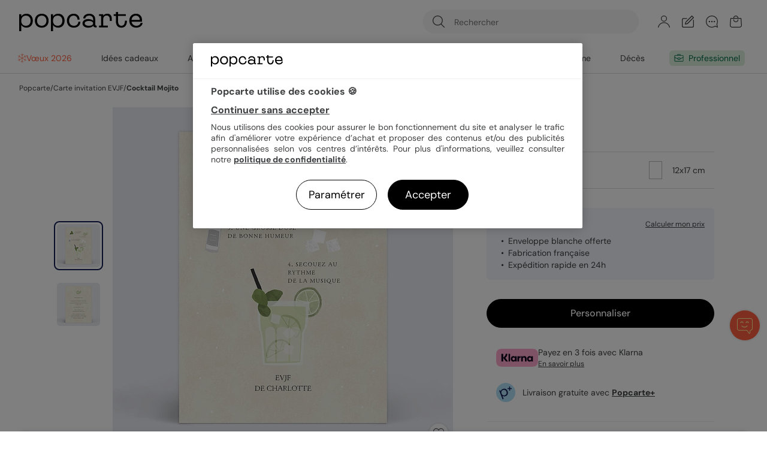

--- FILE ---
content_type: text/html; charset=UTF-8
request_url: https://www.popcarte.com/invitation-evjf/cocktail-mojito
body_size: 63134
content:
<!DOCTYPE html>
<html lang="fr-FR" class="page-product_product device-computer disconnected page-product">
<head>
    <meta charset="utf-8"><script type="text/javascript">(window.NREUM||(NREUM={})).init={privacy:{cookies_enabled:false},ajax:{deny_list:["bam-cell.nr-data.net"]},feature_flags:["soft_nav"]};(window.NREUM||(NREUM={})).loader_config={licenseKey:"c44871352c",applicationID:"29041110",browserID:"29293207"};;/*! For license information please see nr-loader-rum-1.308.0.min.js.LICENSE.txt */
(()=>{var e,t,r={163:(e,t,r)=>{"use strict";r.d(t,{j:()=>E});var n=r(384),i=r(1741);var a=r(2555);r(860).K7.genericEvents;const s="experimental.resources",o="register",c=e=>{if(!e||"string"!=typeof e)return!1;try{document.createDocumentFragment().querySelector(e)}catch{return!1}return!0};var d=r(2614),u=r(944),l=r(8122);const f="[data-nr-mask]",g=e=>(0,l.a)(e,(()=>{const e={feature_flags:[],experimental:{allow_registered_children:!1,resources:!1},mask_selector:"*",block_selector:"[data-nr-block]",mask_input_options:{color:!1,date:!1,"datetime-local":!1,email:!1,month:!1,number:!1,range:!1,search:!1,tel:!1,text:!1,time:!1,url:!1,week:!1,textarea:!1,select:!1,password:!0}};return{ajax:{deny_list:void 0,block_internal:!0,enabled:!0,autoStart:!0},api:{get allow_registered_children(){return e.feature_flags.includes(o)||e.experimental.allow_registered_children},set allow_registered_children(t){e.experimental.allow_registered_children=t},duplicate_registered_data:!1},browser_consent_mode:{enabled:!1},distributed_tracing:{enabled:void 0,exclude_newrelic_header:void 0,cors_use_newrelic_header:void 0,cors_use_tracecontext_headers:void 0,allowed_origins:void 0},get feature_flags(){return e.feature_flags},set feature_flags(t){e.feature_flags=t},generic_events:{enabled:!0,autoStart:!0},harvest:{interval:30},jserrors:{enabled:!0,autoStart:!0},logging:{enabled:!0,autoStart:!0},metrics:{enabled:!0,autoStart:!0},obfuscate:void 0,page_action:{enabled:!0},page_view_event:{enabled:!0,autoStart:!0},page_view_timing:{enabled:!0,autoStart:!0},performance:{capture_marks:!1,capture_measures:!1,capture_detail:!0,resources:{get enabled(){return e.feature_flags.includes(s)||e.experimental.resources},set enabled(t){e.experimental.resources=t},asset_types:[],first_party_domains:[],ignore_newrelic:!0}},privacy:{cookies_enabled:!0},proxy:{assets:void 0,beacon:void 0},session:{expiresMs:d.wk,inactiveMs:d.BB},session_replay:{autoStart:!0,enabled:!1,preload:!1,sampling_rate:10,error_sampling_rate:100,collect_fonts:!1,inline_images:!1,fix_stylesheets:!0,mask_all_inputs:!0,get mask_text_selector(){return e.mask_selector},set mask_text_selector(t){c(t)?e.mask_selector="".concat(t,",").concat(f):""===t||null===t?e.mask_selector=f:(0,u.R)(5,t)},get block_class(){return"nr-block"},get ignore_class(){return"nr-ignore"},get mask_text_class(){return"nr-mask"},get block_selector(){return e.block_selector},set block_selector(t){c(t)?e.block_selector+=",".concat(t):""!==t&&(0,u.R)(6,t)},get mask_input_options(){return e.mask_input_options},set mask_input_options(t){t&&"object"==typeof t?e.mask_input_options={...t,password:!0}:(0,u.R)(7,t)}},session_trace:{enabled:!0,autoStart:!0},soft_navigations:{enabled:!0,autoStart:!0},spa:{enabled:!0,autoStart:!0},ssl:void 0,user_actions:{enabled:!0,elementAttributes:["id","className","tagName","type"]}}})());var p=r(6154),m=r(9324);let h=0;const v={buildEnv:m.F3,distMethod:m.Xs,version:m.xv,originTime:p.WN},b={consented:!1},y={appMetadata:{},get consented(){return this.session?.state?.consent||b.consented},set consented(e){b.consented=e},customTransaction:void 0,denyList:void 0,disabled:!1,harvester:void 0,isolatedBacklog:!1,isRecording:!1,loaderType:void 0,maxBytes:3e4,obfuscator:void 0,onerror:void 0,ptid:void 0,releaseIds:{},session:void 0,timeKeeper:void 0,registeredEntities:[],jsAttributesMetadata:{bytes:0},get harvestCount(){return++h}},_=e=>{const t=(0,l.a)(e,y),r=Object.keys(v).reduce((e,t)=>(e[t]={value:v[t],writable:!1,configurable:!0,enumerable:!0},e),{});return Object.defineProperties(t,r)};var w=r(5701);const x=e=>{const t=e.startsWith("http");e+="/",r.p=t?e:"https://"+e};var R=r(7836),k=r(3241);const A={accountID:void 0,trustKey:void 0,agentID:void 0,licenseKey:void 0,applicationID:void 0,xpid:void 0},S=e=>(0,l.a)(e,A),T=new Set;function E(e,t={},r,s){let{init:o,info:c,loader_config:d,runtime:u={},exposed:l=!0}=t;if(!c){const e=(0,n.pV)();o=e.init,c=e.info,d=e.loader_config}e.init=g(o||{}),e.loader_config=S(d||{}),c.jsAttributes??={},p.bv&&(c.jsAttributes.isWorker=!0),e.info=(0,a.D)(c);const f=e.init,m=[c.beacon,c.errorBeacon];T.has(e.agentIdentifier)||(f.proxy.assets&&(x(f.proxy.assets),m.push(f.proxy.assets)),f.proxy.beacon&&m.push(f.proxy.beacon),e.beacons=[...m],function(e){const t=(0,n.pV)();Object.getOwnPropertyNames(i.W.prototype).forEach(r=>{const n=i.W.prototype[r];if("function"!=typeof n||"constructor"===n)return;let a=t[r];e[r]&&!1!==e.exposed&&"micro-agent"!==e.runtime?.loaderType&&(t[r]=(...t)=>{const n=e[r](...t);return a?a(...t):n})})}(e),(0,n.US)("activatedFeatures",w.B)),u.denyList=[...f.ajax.deny_list||[],...f.ajax.block_internal?m:[]],u.ptid=e.agentIdentifier,u.loaderType=r,e.runtime=_(u),T.has(e.agentIdentifier)||(e.ee=R.ee.get(e.agentIdentifier),e.exposed=l,(0,k.W)({agentIdentifier:e.agentIdentifier,drained:!!w.B?.[e.agentIdentifier],type:"lifecycle",name:"initialize",feature:void 0,data:e.config})),T.add(e.agentIdentifier)}},384:(e,t,r)=>{"use strict";r.d(t,{NT:()=>s,US:()=>u,Zm:()=>o,bQ:()=>d,dV:()=>c,pV:()=>l});var n=r(6154),i=r(1863),a=r(1910);const s={beacon:"bam.nr-data.net",errorBeacon:"bam.nr-data.net"};function o(){return n.gm.NREUM||(n.gm.NREUM={}),void 0===n.gm.newrelic&&(n.gm.newrelic=n.gm.NREUM),n.gm.NREUM}function c(){let e=o();return e.o||(e.o={ST:n.gm.setTimeout,SI:n.gm.setImmediate||n.gm.setInterval,CT:n.gm.clearTimeout,XHR:n.gm.XMLHttpRequest,REQ:n.gm.Request,EV:n.gm.Event,PR:n.gm.Promise,MO:n.gm.MutationObserver,FETCH:n.gm.fetch,WS:n.gm.WebSocket},(0,a.i)(...Object.values(e.o))),e}function d(e,t){let r=o();r.initializedAgents??={},t.initializedAt={ms:(0,i.t)(),date:new Date},r.initializedAgents[e]=t}function u(e,t){o()[e]=t}function l(){return function(){let e=o();const t=e.info||{};e.info={beacon:s.beacon,errorBeacon:s.errorBeacon,...t}}(),function(){let e=o();const t=e.init||{};e.init={...t}}(),c(),function(){let e=o();const t=e.loader_config||{};e.loader_config={...t}}(),o()}},782:(e,t,r)=>{"use strict";r.d(t,{T:()=>n});const n=r(860).K7.pageViewTiming},860:(e,t,r)=>{"use strict";r.d(t,{$J:()=>u,K7:()=>c,P3:()=>d,XX:()=>i,Yy:()=>o,df:()=>a,qY:()=>n,v4:()=>s});const n="events",i="jserrors",a="browser/blobs",s="rum",o="browser/logs",c={ajax:"ajax",genericEvents:"generic_events",jserrors:i,logging:"logging",metrics:"metrics",pageAction:"page_action",pageViewEvent:"page_view_event",pageViewTiming:"page_view_timing",sessionReplay:"session_replay",sessionTrace:"session_trace",softNav:"soft_navigations",spa:"spa"},d={[c.pageViewEvent]:1,[c.pageViewTiming]:2,[c.metrics]:3,[c.jserrors]:4,[c.spa]:5,[c.ajax]:6,[c.sessionTrace]:7,[c.softNav]:8,[c.sessionReplay]:9,[c.logging]:10,[c.genericEvents]:11},u={[c.pageViewEvent]:s,[c.pageViewTiming]:n,[c.ajax]:n,[c.spa]:n,[c.softNav]:n,[c.metrics]:i,[c.jserrors]:i,[c.sessionTrace]:a,[c.sessionReplay]:a,[c.logging]:o,[c.genericEvents]:"ins"}},944:(e,t,r)=>{"use strict";r.d(t,{R:()=>i});var n=r(3241);function i(e,t){"function"==typeof console.debug&&(console.debug("New Relic Warning: https://github.com/newrelic/newrelic-browser-agent/blob/main/docs/warning-codes.md#".concat(e),t),(0,n.W)({agentIdentifier:null,drained:null,type:"data",name:"warn",feature:"warn",data:{code:e,secondary:t}}))}},1687:(e,t,r)=>{"use strict";r.d(t,{Ak:()=>d,Ze:()=>f,x3:()=>u});var n=r(3241),i=r(7836),a=r(3606),s=r(860),o=r(2646);const c={};function d(e,t){const r={staged:!1,priority:s.P3[t]||0};l(e),c[e].get(t)||c[e].set(t,r)}function u(e,t){e&&c[e]&&(c[e].get(t)&&c[e].delete(t),p(e,t,!1),c[e].size&&g(e))}function l(e){if(!e)throw new Error("agentIdentifier required");c[e]||(c[e]=new Map)}function f(e="",t="feature",r=!1){if(l(e),!e||!c[e].get(t)||r)return p(e,t);c[e].get(t).staged=!0,g(e)}function g(e){const t=Array.from(c[e]);t.every(([e,t])=>t.staged)&&(t.sort((e,t)=>e[1].priority-t[1].priority),t.forEach(([t])=>{c[e].delete(t),p(e,t)}))}function p(e,t,r=!0){const s=e?i.ee.get(e):i.ee,c=a.i.handlers;if(!s.aborted&&s.backlog&&c){if((0,n.W)({agentIdentifier:e,type:"lifecycle",name:"drain",feature:t}),r){const e=s.backlog[t],r=c[t];if(r){for(let t=0;e&&t<e.length;++t)m(e[t],r);Object.entries(r).forEach(([e,t])=>{Object.values(t||{}).forEach(t=>{t[0]?.on&&t[0]?.context()instanceof o.y&&t[0].on(e,t[1])})})}}s.isolatedBacklog||delete c[t],s.backlog[t]=null,s.emit("drain-"+t,[])}}function m(e,t){var r=e[1];Object.values(t[r]||{}).forEach(t=>{var r=e[0];if(t[0]===r){var n=t[1],i=e[3],a=e[2];n.apply(i,a)}})}},1738:(e,t,r)=>{"use strict";r.d(t,{U:()=>g,Y:()=>f});var n=r(3241),i=r(9908),a=r(1863),s=r(944),o=r(5701),c=r(3969),d=r(8362),u=r(860),l=r(4261);function f(e,t,r,a){const f=a||r;!f||f[e]&&f[e]!==d.d.prototype[e]||(f[e]=function(){(0,i.p)(c.xV,["API/"+e+"/called"],void 0,u.K7.metrics,r.ee),(0,n.W)({agentIdentifier:r.agentIdentifier,drained:!!o.B?.[r.agentIdentifier],type:"data",name:"api",feature:l.Pl+e,data:{}});try{return t.apply(this,arguments)}catch(e){(0,s.R)(23,e)}})}function g(e,t,r,n,s){const o=e.info;null===r?delete o.jsAttributes[t]:o.jsAttributes[t]=r,(s||null===r)&&(0,i.p)(l.Pl+n,[(0,a.t)(),t,r],void 0,"session",e.ee)}},1741:(e,t,r)=>{"use strict";r.d(t,{W:()=>a});var n=r(944),i=r(4261);class a{#e(e,...t){if(this[e]!==a.prototype[e])return this[e](...t);(0,n.R)(35,e)}addPageAction(e,t){return this.#e(i.hG,e,t)}register(e){return this.#e(i.eY,e)}recordCustomEvent(e,t){return this.#e(i.fF,e,t)}setPageViewName(e,t){return this.#e(i.Fw,e,t)}setCustomAttribute(e,t,r){return this.#e(i.cD,e,t,r)}noticeError(e,t){return this.#e(i.o5,e,t)}setUserId(e,t=!1){return this.#e(i.Dl,e,t)}setApplicationVersion(e){return this.#e(i.nb,e)}setErrorHandler(e){return this.#e(i.bt,e)}addRelease(e,t){return this.#e(i.k6,e,t)}log(e,t){return this.#e(i.$9,e,t)}start(){return this.#e(i.d3)}finished(e){return this.#e(i.BL,e)}recordReplay(){return this.#e(i.CH)}pauseReplay(){return this.#e(i.Tb)}addToTrace(e){return this.#e(i.U2,e)}setCurrentRouteName(e){return this.#e(i.PA,e)}interaction(e){return this.#e(i.dT,e)}wrapLogger(e,t,r){return this.#e(i.Wb,e,t,r)}measure(e,t){return this.#e(i.V1,e,t)}consent(e){return this.#e(i.Pv,e)}}},1863:(e,t,r)=>{"use strict";function n(){return Math.floor(performance.now())}r.d(t,{t:()=>n})},1910:(e,t,r)=>{"use strict";r.d(t,{i:()=>a});var n=r(944);const i=new Map;function a(...e){return e.every(e=>{if(i.has(e))return i.get(e);const t="function"==typeof e?e.toString():"",r=t.includes("[native code]"),a=t.includes("nrWrapper");return r||a||(0,n.R)(64,e?.name||t),i.set(e,r),r})}},2555:(e,t,r)=>{"use strict";r.d(t,{D:()=>o,f:()=>s});var n=r(384),i=r(8122);const a={beacon:n.NT.beacon,errorBeacon:n.NT.errorBeacon,licenseKey:void 0,applicationID:void 0,sa:void 0,queueTime:void 0,applicationTime:void 0,ttGuid:void 0,user:void 0,account:void 0,product:void 0,extra:void 0,jsAttributes:{},userAttributes:void 0,atts:void 0,transactionName:void 0,tNamePlain:void 0};function s(e){try{return!!e.licenseKey&&!!e.errorBeacon&&!!e.applicationID}catch(e){return!1}}const o=e=>(0,i.a)(e,a)},2614:(e,t,r)=>{"use strict";r.d(t,{BB:()=>s,H3:()=>n,g:()=>d,iL:()=>c,tS:()=>o,uh:()=>i,wk:()=>a});const n="NRBA",i="SESSION",a=144e5,s=18e5,o={STARTED:"session-started",PAUSE:"session-pause",RESET:"session-reset",RESUME:"session-resume",UPDATE:"session-update"},c={SAME_TAB:"same-tab",CROSS_TAB:"cross-tab"},d={OFF:0,FULL:1,ERROR:2}},2646:(e,t,r)=>{"use strict";r.d(t,{y:()=>n});class n{constructor(e){this.contextId=e}}},2843:(e,t,r)=>{"use strict";r.d(t,{G:()=>a,u:()=>i});var n=r(3878);function i(e,t=!1,r,i){(0,n.DD)("visibilitychange",function(){if(t)return void("hidden"===document.visibilityState&&e());e(document.visibilityState)},r,i)}function a(e,t,r){(0,n.sp)("pagehide",e,t,r)}},3241:(e,t,r)=>{"use strict";r.d(t,{W:()=>a});var n=r(6154);const i="newrelic";function a(e={}){try{n.gm.dispatchEvent(new CustomEvent(i,{detail:e}))}catch(e){}}},3606:(e,t,r)=>{"use strict";r.d(t,{i:()=>a});var n=r(9908);a.on=s;var i=a.handlers={};function a(e,t,r,a){s(a||n.d,i,e,t,r)}function s(e,t,r,i,a){a||(a="feature"),e||(e=n.d);var s=t[a]=t[a]||{};(s[r]=s[r]||[]).push([e,i])}},3878:(e,t,r)=>{"use strict";function n(e,t){return{capture:e,passive:!1,signal:t}}function i(e,t,r=!1,i){window.addEventListener(e,t,n(r,i))}function a(e,t,r=!1,i){document.addEventListener(e,t,n(r,i))}r.d(t,{DD:()=>a,jT:()=>n,sp:()=>i})},3969:(e,t,r)=>{"use strict";r.d(t,{TZ:()=>n,XG:()=>o,rs:()=>i,xV:()=>s,z_:()=>a});const n=r(860).K7.metrics,i="sm",a="cm",s="storeSupportabilityMetrics",o="storeEventMetrics"},4234:(e,t,r)=>{"use strict";r.d(t,{W:()=>a});var n=r(7836),i=r(1687);class a{constructor(e,t){this.agentIdentifier=e,this.ee=n.ee.get(e),this.featureName=t,this.blocked=!1}deregisterDrain(){(0,i.x3)(this.agentIdentifier,this.featureName)}}},4261:(e,t,r)=>{"use strict";r.d(t,{$9:()=>d,BL:()=>o,CH:()=>g,Dl:()=>_,Fw:()=>y,PA:()=>h,Pl:()=>n,Pv:()=>k,Tb:()=>l,U2:()=>a,V1:()=>R,Wb:()=>x,bt:()=>b,cD:()=>v,d3:()=>w,dT:()=>c,eY:()=>p,fF:()=>f,hG:()=>i,k6:()=>s,nb:()=>m,o5:()=>u});const n="api-",i="addPageAction",a="addToTrace",s="addRelease",o="finished",c="interaction",d="log",u="noticeError",l="pauseReplay",f="recordCustomEvent",g="recordReplay",p="register",m="setApplicationVersion",h="setCurrentRouteName",v="setCustomAttribute",b="setErrorHandler",y="setPageViewName",_="setUserId",w="start",x="wrapLogger",R="measure",k="consent"},5289:(e,t,r)=>{"use strict";r.d(t,{GG:()=>s,Qr:()=>c,sB:()=>o});var n=r(3878),i=r(6389);function a(){return"undefined"==typeof document||"complete"===document.readyState}function s(e,t){if(a())return e();const r=(0,i.J)(e),s=setInterval(()=>{a()&&(clearInterval(s),r())},500);(0,n.sp)("load",r,t)}function o(e){if(a())return e();(0,n.DD)("DOMContentLoaded",e)}function c(e){if(a())return e();(0,n.sp)("popstate",e)}},5607:(e,t,r)=>{"use strict";r.d(t,{W:()=>n});const n=(0,r(9566).bz)()},5701:(e,t,r)=>{"use strict";r.d(t,{B:()=>a,t:()=>s});var n=r(3241);const i=new Set,a={};function s(e,t){const r=t.agentIdentifier;a[r]??={},e&&"object"==typeof e&&(i.has(r)||(t.ee.emit("rumresp",[e]),a[r]=e,i.add(r),(0,n.W)({agentIdentifier:r,loaded:!0,drained:!0,type:"lifecycle",name:"load",feature:void 0,data:e})))}},6154:(e,t,r)=>{"use strict";r.d(t,{OF:()=>c,RI:()=>i,WN:()=>u,bv:()=>a,eN:()=>l,gm:()=>s,mw:()=>o,sb:()=>d});var n=r(1863);const i="undefined"!=typeof window&&!!window.document,a="undefined"!=typeof WorkerGlobalScope&&("undefined"!=typeof self&&self instanceof WorkerGlobalScope&&self.navigator instanceof WorkerNavigator||"undefined"!=typeof globalThis&&globalThis instanceof WorkerGlobalScope&&globalThis.navigator instanceof WorkerNavigator),s=i?window:"undefined"!=typeof WorkerGlobalScope&&("undefined"!=typeof self&&self instanceof WorkerGlobalScope&&self||"undefined"!=typeof globalThis&&globalThis instanceof WorkerGlobalScope&&globalThis),o=Boolean("hidden"===s?.document?.visibilityState),c=/iPad|iPhone|iPod/.test(s.navigator?.userAgent),d=c&&"undefined"==typeof SharedWorker,u=((()=>{const e=s.navigator?.userAgent?.match(/Firefox[/\s](\d+\.\d+)/);Array.isArray(e)&&e.length>=2&&e[1]})(),Date.now()-(0,n.t)()),l=()=>"undefined"!=typeof PerformanceNavigationTiming&&s?.performance?.getEntriesByType("navigation")?.[0]?.responseStart},6389:(e,t,r)=>{"use strict";function n(e,t=500,r={}){const n=r?.leading||!1;let i;return(...r)=>{n&&void 0===i&&(e.apply(this,r),i=setTimeout(()=>{i=clearTimeout(i)},t)),n||(clearTimeout(i),i=setTimeout(()=>{e.apply(this,r)},t))}}function i(e){let t=!1;return(...r)=>{t||(t=!0,e.apply(this,r))}}r.d(t,{J:()=>i,s:()=>n})},6630:(e,t,r)=>{"use strict";r.d(t,{T:()=>n});const n=r(860).K7.pageViewEvent},7699:(e,t,r)=>{"use strict";r.d(t,{It:()=>a,KC:()=>o,No:()=>i,qh:()=>s});var n=r(860);const i=16e3,a=1e6,s="SESSION_ERROR",o={[n.K7.logging]:!0,[n.K7.genericEvents]:!1,[n.K7.jserrors]:!1,[n.K7.ajax]:!1}},7836:(e,t,r)=>{"use strict";r.d(t,{P:()=>o,ee:()=>c});var n=r(384),i=r(8990),a=r(2646),s=r(5607);const o="nr@context:".concat(s.W),c=function e(t,r){var n={},s={},u={},l=!1;try{l=16===r.length&&d.initializedAgents?.[r]?.runtime.isolatedBacklog}catch(e){}var f={on:p,addEventListener:p,removeEventListener:function(e,t){var r=n[e];if(!r)return;for(var i=0;i<r.length;i++)r[i]===t&&r.splice(i,1)},emit:function(e,r,n,i,a){!1!==a&&(a=!0);if(c.aborted&&!i)return;t&&a&&t.emit(e,r,n);var o=g(n);m(e).forEach(e=>{e.apply(o,r)});var d=v()[s[e]];d&&d.push([f,e,r,o]);return o},get:h,listeners:m,context:g,buffer:function(e,t){const r=v();if(t=t||"feature",f.aborted)return;Object.entries(e||{}).forEach(([e,n])=>{s[n]=t,t in r||(r[t]=[])})},abort:function(){f._aborted=!0,Object.keys(f.backlog).forEach(e=>{delete f.backlog[e]})},isBuffering:function(e){return!!v()[s[e]]},debugId:r,backlog:l?{}:t&&"object"==typeof t.backlog?t.backlog:{},isolatedBacklog:l};return Object.defineProperty(f,"aborted",{get:()=>{let e=f._aborted||!1;return e||(t&&(e=t.aborted),e)}}),f;function g(e){return e&&e instanceof a.y?e:e?(0,i.I)(e,o,()=>new a.y(o)):new a.y(o)}function p(e,t){n[e]=m(e).concat(t)}function m(e){return n[e]||[]}function h(t){return u[t]=u[t]||e(f,t)}function v(){return f.backlog}}(void 0,"globalEE"),d=(0,n.Zm)();d.ee||(d.ee=c)},8122:(e,t,r)=>{"use strict";r.d(t,{a:()=>i});var n=r(944);function i(e,t){try{if(!e||"object"!=typeof e)return(0,n.R)(3);if(!t||"object"!=typeof t)return(0,n.R)(4);const r=Object.create(Object.getPrototypeOf(t),Object.getOwnPropertyDescriptors(t)),a=0===Object.keys(r).length?e:r;for(let s in a)if(void 0!==e[s])try{if(null===e[s]){r[s]=null;continue}Array.isArray(e[s])&&Array.isArray(t[s])?r[s]=Array.from(new Set([...e[s],...t[s]])):"object"==typeof e[s]&&"object"==typeof t[s]?r[s]=i(e[s],t[s]):r[s]=e[s]}catch(e){r[s]||(0,n.R)(1,e)}return r}catch(e){(0,n.R)(2,e)}}},8362:(e,t,r)=>{"use strict";r.d(t,{d:()=>a});var n=r(9566),i=r(1741);class a extends i.W{agentIdentifier=(0,n.LA)(16)}},8374:(e,t,r)=>{r.nc=(()=>{try{return document?.currentScript?.nonce}catch(e){}return""})()},8990:(e,t,r)=>{"use strict";r.d(t,{I:()=>i});var n=Object.prototype.hasOwnProperty;function i(e,t,r){if(n.call(e,t))return e[t];var i=r();if(Object.defineProperty&&Object.keys)try{return Object.defineProperty(e,t,{value:i,writable:!0,enumerable:!1}),i}catch(e){}return e[t]=i,i}},9324:(e,t,r)=>{"use strict";r.d(t,{F3:()=>i,Xs:()=>a,xv:()=>n});const n="1.308.0",i="PROD",a="CDN"},9566:(e,t,r)=>{"use strict";r.d(t,{LA:()=>o,bz:()=>s});var n=r(6154);const i="xxxxxxxx-xxxx-4xxx-yxxx-xxxxxxxxxxxx";function a(e,t){return e?15&e[t]:16*Math.random()|0}function s(){const e=n.gm?.crypto||n.gm?.msCrypto;let t,r=0;return e&&e.getRandomValues&&(t=e.getRandomValues(new Uint8Array(30))),i.split("").map(e=>"x"===e?a(t,r++).toString(16):"y"===e?(3&a()|8).toString(16):e).join("")}function o(e){const t=n.gm?.crypto||n.gm?.msCrypto;let r,i=0;t&&t.getRandomValues&&(r=t.getRandomValues(new Uint8Array(e)));const s=[];for(var o=0;o<e;o++)s.push(a(r,i++).toString(16));return s.join("")}},9908:(e,t,r)=>{"use strict";r.d(t,{d:()=>n,p:()=>i});var n=r(7836).ee.get("handle");function i(e,t,r,i,a){a?(a.buffer([e],i),a.emit(e,t,r)):(n.buffer([e],i),n.emit(e,t,r))}}},n={};function i(e){var t=n[e];if(void 0!==t)return t.exports;var a=n[e]={exports:{}};return r[e](a,a.exports,i),a.exports}i.m=r,i.d=(e,t)=>{for(var r in t)i.o(t,r)&&!i.o(e,r)&&Object.defineProperty(e,r,{enumerable:!0,get:t[r]})},i.f={},i.e=e=>Promise.all(Object.keys(i.f).reduce((t,r)=>(i.f[r](e,t),t),[])),i.u=e=>"nr-rum-1.308.0.min.js",i.o=(e,t)=>Object.prototype.hasOwnProperty.call(e,t),e={},t="NRBA-1.308.0.PROD:",i.l=(r,n,a,s)=>{if(e[r])e[r].push(n);else{var o,c;if(void 0!==a)for(var d=document.getElementsByTagName("script"),u=0;u<d.length;u++){var l=d[u];if(l.getAttribute("src")==r||l.getAttribute("data-webpack")==t+a){o=l;break}}if(!o){c=!0;var f={296:"sha512-+MIMDsOcckGXa1EdWHqFNv7P+JUkd5kQwCBr3KE6uCvnsBNUrdSt4a/3/L4j4TxtnaMNjHpza2/erNQbpacJQA=="};(o=document.createElement("script")).charset="utf-8",i.nc&&o.setAttribute("nonce",i.nc),o.setAttribute("data-webpack",t+a),o.src=r,0!==o.src.indexOf(window.location.origin+"/")&&(o.crossOrigin="anonymous"),f[s]&&(o.integrity=f[s])}e[r]=[n];var g=(t,n)=>{o.onerror=o.onload=null,clearTimeout(p);var i=e[r];if(delete e[r],o.parentNode&&o.parentNode.removeChild(o),i&&i.forEach(e=>e(n)),t)return t(n)},p=setTimeout(g.bind(null,void 0,{type:"timeout",target:o}),12e4);o.onerror=g.bind(null,o.onerror),o.onload=g.bind(null,o.onload),c&&document.head.appendChild(o)}},i.r=e=>{"undefined"!=typeof Symbol&&Symbol.toStringTag&&Object.defineProperty(e,Symbol.toStringTag,{value:"Module"}),Object.defineProperty(e,"__esModule",{value:!0})},i.p="https://js-agent.newrelic.com/",(()=>{var e={374:0,840:0};i.f.j=(t,r)=>{var n=i.o(e,t)?e[t]:void 0;if(0!==n)if(n)r.push(n[2]);else{var a=new Promise((r,i)=>n=e[t]=[r,i]);r.push(n[2]=a);var s=i.p+i.u(t),o=new Error;i.l(s,r=>{if(i.o(e,t)&&(0!==(n=e[t])&&(e[t]=void 0),n)){var a=r&&("load"===r.type?"missing":r.type),s=r&&r.target&&r.target.src;o.message="Loading chunk "+t+" failed: ("+a+": "+s+")",o.name="ChunkLoadError",o.type=a,o.request=s,n[1](o)}},"chunk-"+t,t)}};var t=(t,r)=>{var n,a,[s,o,c]=r,d=0;if(s.some(t=>0!==e[t])){for(n in o)i.o(o,n)&&(i.m[n]=o[n]);if(c)c(i)}for(t&&t(r);d<s.length;d++)a=s[d],i.o(e,a)&&e[a]&&e[a][0](),e[a]=0},r=self["webpackChunk:NRBA-1.308.0.PROD"]=self["webpackChunk:NRBA-1.308.0.PROD"]||[];r.forEach(t.bind(null,0)),r.push=t.bind(null,r.push.bind(r))})(),(()=>{"use strict";i(8374);var e=i(8362),t=i(860);const r=Object.values(t.K7);var n=i(163);var a=i(9908),s=i(1863),o=i(4261),c=i(1738);var d=i(1687),u=i(4234),l=i(5289),f=i(6154),g=i(944),p=i(384);const m=e=>f.RI&&!0===e?.privacy.cookies_enabled;function h(e){return!!(0,p.dV)().o.MO&&m(e)&&!0===e?.session_trace.enabled}var v=i(6389),b=i(7699);class y extends u.W{constructor(e,t){super(e.agentIdentifier,t),this.agentRef=e,this.abortHandler=void 0,this.featAggregate=void 0,this.loadedSuccessfully=void 0,this.onAggregateImported=new Promise(e=>{this.loadedSuccessfully=e}),this.deferred=Promise.resolve(),!1===e.init[this.featureName].autoStart?this.deferred=new Promise((t,r)=>{this.ee.on("manual-start-all",(0,v.J)(()=>{(0,d.Ak)(e.agentIdentifier,this.featureName),t()}))}):(0,d.Ak)(e.agentIdentifier,t)}importAggregator(e,t,r={}){if(this.featAggregate)return;const n=async()=>{let n;await this.deferred;try{if(m(e.init)){const{setupAgentSession:t}=await i.e(296).then(i.bind(i,3305));n=t(e)}}catch(e){(0,g.R)(20,e),this.ee.emit("internal-error",[e]),(0,a.p)(b.qh,[e],void 0,this.featureName,this.ee)}try{if(!this.#t(this.featureName,n,e.init))return(0,d.Ze)(this.agentIdentifier,this.featureName),void this.loadedSuccessfully(!1);const{Aggregate:i}=await t();this.featAggregate=new i(e,r),e.runtime.harvester.initializedAggregates.push(this.featAggregate),this.loadedSuccessfully(!0)}catch(e){(0,g.R)(34,e),this.abortHandler?.(),(0,d.Ze)(this.agentIdentifier,this.featureName,!0),this.loadedSuccessfully(!1),this.ee&&this.ee.abort()}};f.RI?(0,l.GG)(()=>n(),!0):n()}#t(e,r,n){if(this.blocked)return!1;switch(e){case t.K7.sessionReplay:return h(n)&&!!r;case t.K7.sessionTrace:return!!r;default:return!0}}}var _=i(6630),w=i(2614),x=i(3241);class R extends y{static featureName=_.T;constructor(e){var t;super(e,_.T),this.setupInspectionEvents(e.agentIdentifier),t=e,(0,c.Y)(o.Fw,function(e,r){"string"==typeof e&&("/"!==e.charAt(0)&&(e="/"+e),t.runtime.customTransaction=(r||"http://custom.transaction")+e,(0,a.p)(o.Pl+o.Fw,[(0,s.t)()],void 0,void 0,t.ee))},t),this.importAggregator(e,()=>i.e(296).then(i.bind(i,3943)))}setupInspectionEvents(e){const t=(t,r)=>{t&&(0,x.W)({agentIdentifier:e,timeStamp:t.timeStamp,loaded:"complete"===t.target.readyState,type:"window",name:r,data:t.target.location+""})};(0,l.sB)(e=>{t(e,"DOMContentLoaded")}),(0,l.GG)(e=>{t(e,"load")}),(0,l.Qr)(e=>{t(e,"navigate")}),this.ee.on(w.tS.UPDATE,(t,r)=>{(0,x.W)({agentIdentifier:e,type:"lifecycle",name:"session",data:r})})}}class k extends e.d{constructor(e){var t;(super(),f.gm)?(this.features={},(0,p.bQ)(this.agentIdentifier,this),this.desiredFeatures=new Set(e.features||[]),this.desiredFeatures.add(R),(0,n.j)(this,e,e.loaderType||"agent"),t=this,(0,c.Y)(o.cD,function(e,r,n=!1){if("string"==typeof e){if(["string","number","boolean"].includes(typeof r)||null===r)return(0,c.U)(t,e,r,o.cD,n);(0,g.R)(40,typeof r)}else(0,g.R)(39,typeof e)},t),function(e){(0,c.Y)(o.Dl,function(t,r=!1){if("string"!=typeof t&&null!==t)return void(0,g.R)(41,typeof t);const n=e.info.jsAttributes["enduser.id"];r&&null!=n&&n!==t?(0,a.p)(o.Pl+"setUserIdAndResetSession",[t],void 0,"session",e.ee):(0,c.U)(e,"enduser.id",t,o.Dl,!0)},e)}(this),function(e){(0,c.Y)(o.nb,function(t){if("string"==typeof t||null===t)return(0,c.U)(e,"application.version",t,o.nb,!1);(0,g.R)(42,typeof t)},e)}(this),function(e){(0,c.Y)(o.d3,function(){e.ee.emit("manual-start-all")},e)}(this),function(e){(0,c.Y)(o.Pv,function(t=!0){if("boolean"==typeof t){if((0,a.p)(o.Pl+o.Pv,[t],void 0,"session",e.ee),e.runtime.consented=t,t){const t=e.features.page_view_event;t.onAggregateImported.then(e=>{const r=t.featAggregate;e&&!r.sentRum&&r.sendRum()})}}else(0,g.R)(65,typeof t)},e)}(this),this.run()):(0,g.R)(21)}get config(){return{info:this.info,init:this.init,loader_config:this.loader_config,runtime:this.runtime}}get api(){return this}run(){try{const e=function(e){const t={};return r.forEach(r=>{t[r]=!!e[r]?.enabled}),t}(this.init),n=[...this.desiredFeatures];n.sort((e,r)=>t.P3[e.featureName]-t.P3[r.featureName]),n.forEach(r=>{if(!e[r.featureName]&&r.featureName!==t.K7.pageViewEvent)return;if(r.featureName===t.K7.spa)return void(0,g.R)(67);const n=function(e){switch(e){case t.K7.ajax:return[t.K7.jserrors];case t.K7.sessionTrace:return[t.K7.ajax,t.K7.pageViewEvent];case t.K7.sessionReplay:return[t.K7.sessionTrace];case t.K7.pageViewTiming:return[t.K7.pageViewEvent];default:return[]}}(r.featureName).filter(e=>!(e in this.features));n.length>0&&(0,g.R)(36,{targetFeature:r.featureName,missingDependencies:n}),this.features[r.featureName]=new r(this)})}catch(e){(0,g.R)(22,e);for(const e in this.features)this.features[e].abortHandler?.();const t=(0,p.Zm)();delete t.initializedAgents[this.agentIdentifier]?.features,delete this.sharedAggregator;return t.ee.get(this.agentIdentifier).abort(),!1}}}var A=i(2843),S=i(782);class T extends y{static featureName=S.T;constructor(e){super(e,S.T),f.RI&&((0,A.u)(()=>(0,a.p)("docHidden",[(0,s.t)()],void 0,S.T,this.ee),!0),(0,A.G)(()=>(0,a.p)("winPagehide",[(0,s.t)()],void 0,S.T,this.ee)),this.importAggregator(e,()=>i.e(296).then(i.bind(i,2117))))}}var E=i(3969);class I extends y{static featureName=E.TZ;constructor(e){super(e,E.TZ),f.RI&&document.addEventListener("securitypolicyviolation",e=>{(0,a.p)(E.xV,["Generic/CSPViolation/Detected"],void 0,this.featureName,this.ee)}),this.importAggregator(e,()=>i.e(296).then(i.bind(i,9623)))}}new k({features:[R,T,I],loaderType:"lite"})})()})();</script><title>Invitation EVJF Cocktail Mojito - Popcarte</title><meta name="description" content="Envoyez l’Invitation EVJF Mojito aux amies de la mariée. 100% personnalisable. Offre de bienvenue. Fabrication française." /><meta name="viewport" content="width=device-width, initial-scale=1.0"><link rel="canonical" href="https://www.popcarte.com/invitation-evjf/cocktail-mojito" /><script src="https://cdn.cookielaw.org/consent/3c590a6d-ff3b-4f96-927b-819609182cb0/otSDKStub.js" async type="text/javascript" charset="UTF-8" data-language="fr" data-domain-script="3c590a6d-ff3b-4f96-927b-819609182cb0"></script><script>
        function OptanonWrapper() {
            const mobile_app_popup = document.getElementsByClassName('mobile_app_flapper')[0];
            const onetrustCo = document.getElementById('onetrust-consent-sdk');
            if (!mobile_app_popup) {
                onetrustCo.style.display = 'block';
            }

            if (onetrustCo) {
                const onetrustPT = onetrustCo.querySelector('#onetrust-policy-title');
                const onetrustCB = onetrustCo.querySelector('#onetrust-close-btn-container');
                if (onetrustPT && onetrustCB) onetrustPT.parentNode.insertBefore(onetrustCB, onetrustPT.nextSibling);

                const onetrustBannerLogo = onetrustCo.querySelector(".banner_logo");
                if (onetrustBannerLogo) {
                    if (!onetrustBannerLogo.querySelector("svg")) {
                        const siteLogo = document.querySelector('header .logo');
                        if (siteLogo && siteLogo.innerHTML != '')
                            onetrustBannerLogo.innerHTML = siteLogo.innerHTML;
                    }
                }
                onetrustCo.classList.add("onetrust-loaded");
            }
        }
        </script><link rel="preload" href="/css/fonts/dm-sans/dm-sans-v16-latin-regular.woff2" as="font" type="font/woff2" crossorigin><link rel="preload" href="/css/fonts/dm-sans/dm-sans-v16-latin-700.woff2" as="font" type="font/woff2" crossorigin><link rel="icon" href="/favicon.svg" type="image/svg+xml"><link rel="icon" href="/favicon.ico" sizes="any"><link rel="icon" href="/favicon.png" type="image/png" sizes="32x32"><link rel="apple-touch-icon" href="/apple-touch-icon.png" sizes="32x32"><link rel="apple-touch-icon" href="/apple-touch-icon-180px.png" sizes="180x180"><link rel="mask-icon" href="/apple-mask-icon.svg" color="#FF5F3E"><meta name="apple-itunes-app" content="app-id=352550080"><meta name="google-play-app" content="app-id=com.popcarte.android"><link rel="manifest" href="/manifest.json"><meta name="theme-color" content="#ffffff" /><meta name="pinterest-rich-pin" content="false" /><meta property="og:type" content="Website" /><meta property="og:url" content="https://www.popcarte.com/invitation-evjf/cocktail-mojito"><meta property="og:image" content="https://www.popcarte.com/invitation-evjf/cocktail-mojito.jpg" /><meta property="og:title" content="Invitation EVJF Cocktail Mojito - Popcarte" /><meta property="og:description" content="Envoyez l’Invitation EVJF Mojito aux amies de la mariée. 100% personnalisable. Offre de bienvenue. Fabrication française." /><meta property="og:site_name" content="POPCARTE" /><meta property="og:locale" content="fr_FR" /><style>svg {
                    width: 30px;
                    height: 30px;
                }

                </style><link rel="stylesheet" type="text/css" media="all" href="/min/g=css&amp;v=57.css"><link rel="stylesheet" type="text/css" media="all" href="/min/g=recently_viewed_css&amp;v=57.css"><link rel="stylesheet" type="text/css" media="all" href="/min/g=product_css&amp;v=57.css"><script>
    window.environment = "PROD";
    window.show_live_chat = true;
    window.fb_relogin = false;
    window.script_version = '57';        window.global_context = 'web';    window.acq_active = true;
    window.mobile_app_popup_active = true;
    window.bugsnag_active = true;
    window.search_active = true;
        window.search_script_url = "/min/g=search_lib_js&amp;v=57.js";
                        window.rvt_active = true;
    window.rvt_cookie_name = 'popcarte_rvt';
    window.rvt_min = '2';
        window.login_style_url = "/min/g=login_lib_css&amp;v=57.css";
    window.login_script_url = "/min/g=login_lib_js&amp;v=57.js";
    window.registration_style_url = "/min/g=registration_lib_css&amp;v=57.css";
    window.registration_script_url = "/min/g=registration_lib_js&amp;v=57.js";
    window.page_type = 'product';    </script><script>
    window.dataLayer = window.dataLayer || [];
    window.appDatayerBridge = window.appDatayerBridge || [];
    window.dataLayer.push({"popcarte":{"pagetype":"product"},"page_type":"product_page","page_path":"\/invitation-evjf\/cocktail-mojito","occasion":"MARIAGE","sub_occasion":"Invitation EVJF","user_isLogged":false,"microsoft":{"ecomm_pagetype":"product","ecomm_prodid":"16636"},"ecommerce":{"detail":{"products":[{"id":"5_16636","name":"Cocktail Mojito","category":"MARIAGE\/Invitation EVJF","variant":"Master"}]}},"emarsys":{"cart":[]},"kameleoon":{"analytics_active":true,"analytics_script_url":"https:\/\/864ibjc9av.kameleoon.eu\/engine.js"}});    window.appDatayerBridge.push({"emarsys":{"cart":{"items":[]}}});</script>
<!-- Google Tag Manager -->
<script>(function(w,d,s,l,i){w[l]=w[l]||[];w[l].push({'gtm.start':
new Date().getTime(),event:'gtm.js'});var f=d.getElementsByTagName(s)[0],
j=d.createElement(s),dl=l!='dataLayer'?'&l='+l:'';j.async=true;j.src=
'https://www.googletagmanager.com/gtm.js?id='+i+dl;f.parentNode.insertBefore(j,f);
})(window,document,'script','dataLayer','GTM-MNB3NQQ');</script>
<!-- End Google Tag Manager -->
<script>
                window.dataLayer.push({ecommerce_ga4: null});
    window.dataLayer.push({"event":"view_item","ecommerce_ga4":{"currency":"EUR","items":[{"item_id":"5_16636","item_name":"Cocktail Mojito","item_category":"MARIAGE","item_category2":"Invitation EVJF"}]},"page_type":"product_page"});
    window.appDatayerBridge.push({"event":"view_item","ecommerce_ga4":{"currency":"EUR","items":[{"item_id":"5_16636","item_name":"Cocktail Mojito","item_category":"MARIAGE","item_category2":"Invitation EVJF"}]},"page_type":"product_page"});
                    window.gtm_data_javascript = {};
        window.gtm_data_javascript.product_info = {"product_name":"Cocktail Mojito","product_id":"5_16636","occasion":"MARIAGE","sub_occasion":"Invitation EVJF"};
        </script>
</head>
<body class="page-product_product device-computer disconnected page-product">
<!-- Google Tag Manager (noscript) -->
<noscript><iframe src="https://www.googletagmanager.com/ns.html?id=GTM-MNB3NQQ" height="0" width="0" style="display:none;visibility:hidden"></iframe></noscript>
<!-- End Google Tag Manager (noscript) -->
<div class="wrapper"><header class="page-header collapsed"><div class="header-content  page-centered"><div class="header-left"><div class="hm_toggler" title="Afficher le menu" role="button" tabindex="0"><svg viewBox="0 0 200 178" class="icon-hamburger"><path d="M0 11.13A11.13 11.13 0 0 1 11.11 0H188.9A11.1 11.1 0 0 1 200 11.13a11.14 11.14 0 0 1-11.11 11.12H11.1A11.1 11.1 0 0 1 0 11.12ZM0 89a11.13 11.13 0 0 1 11.11-11.13H188.9A11.1 11.1 0 0 1 200 89a11.14 11.14 0 0 1-11.11 11.13H11.1A11.1 11.1 0 0 1 0 89Zm0 77.88a11.13 11.13 0 0 1 11.11-11.13H188.9a11.1 11.1 0 0 1 11.1 11.13A11.14 11.14 0 0 1 188.89 178H11.1A11.1 11.1 0 0 1 0 166.87Z"/></svg></div><a class="logo" href="/" title="Accueil Popcarte"><svg viewBox="0 0 200 31" class="icon-logo"><title>Popcarte : carte, invitation, faire-part et album photo</title><path d="M22.08 14.09c0 6.76-4.1 11.27-10.29 11.27-3.72 0-6.67-1.62-8.42-4.37v10H0V3.54h3.37V7.2c1.75-2.75 4.7-4.37 8.42-4.37 6.2 0 10.3 4.5 10.3 11.27Zm-3.55 0c0-4.93-3.02-8.2-7.58-8.2-4.56 0-7.58 3.13-7.58 7.85v.7c0 4.72 3.03 7.86 7.59 7.86 4.56 0 7.58-3.28 7.58-8.21Zm29.16 0c0 6.76-4.45 11.27-11.13 11.27-6.68 0-11.13-4.5-11.13-11.27 0-6.76 4.45-11.27 11.13-11.27 6.68 0 11.13 4.5 11.13 11.27Zm-3.55 0c0-4.93-3.03-8.2-7.59-8.2-4.55 0-7.58 3.27-7.58 8.2s3.03 8.2 7.58 8.2c4.56 0 7.6-3.27 7.6-8.2h-.01Zm29.4 0c0 6.76-4.1 11.27-10.3 11.27-3.72 0-6.68-1.62-8.42-4.36v10h-3.36V3.53h3.37v3.66c1.74-2.75 4.7-4.37 8.42-4.37 6.18 0 10.29 4.5 10.29 11.27Zm-3.55 0c0-4.93-3.03-8.2-7.59-8.2-4.55 0-7.58 3.13-7.58 7.85v.7c0 4.72 3.03 7.86 7.58 7.86 4.56 0 7.59-3.28 7.59-8.21Zm27.84-1.76h-3.27c0-3.88-2.68-6.45-6.4-6.45-4.24 0-7.28 3.28-7.28 8.2 0 4.94 3.06 8.22 7.69 8.22 4.42 0 7.03-2.58 7.38-6.45h3.26c-.34 5.7-4.3 9.51-10.74 9.51-6.68 0-11.14-4.5-11.14-11.27 0-6.76 4.56-11.27 11.1-11.27 5.54 0 9.4 3.8 9.4 9.5Zm25.35 5.99c0 3.03.38 3.8 2.23 3.8v2.89c-3.48 0-4.87-.6-5.33-2.78-1.56 1.97-4.41 3.13-8.1 3.13-5.6 0-9.36-2.78-9.36-6.97 0-4.2 3.72-6.95 9.29-6.95 3.48 0 6.26 1.02 7.9 2.75v-2.56c0-3.46-2.58-5.74-6.4-5.74-3.48 0-6.02 1.8-6.37 4.51h-3.27c.35-4.54 4.24-7.57 9.78-7.57 5.77 0 9.63 3.52 9.63 8.8v6.69Zm-3.38.07c0-2.33-2.7-3.88-6.81-3.88-4.1 0-6.82 1.55-6.82 3.88 0 2.32 2.75 3.9 6.89 3.9 4.03 0 6.75-1.54 6.75-3.9Zm30.2-7.75v3.8h-3.26v-3.03c0-3.66-2.06-5.7-5.22-5.7-3 0-5.32 2.29-5.32 5.7v10.71h7.54v2.89h-14.4v-2.89h3.49V6.41h-3.48V3.53h6.85v2.45c1.43-2 3.76-3.16 6.65-3.16 4.48 0 7.16 3.03 7.16 7.82Zm21.33 3.31h3.27v.14c0 7.22-3.23 11.27-8.97 11.27-5.75 0-8.91-3.8-8.91-10.57V6.41h-3.48V3.53h3.48V0h3.37v3.53h12.63V6.4H160.1v7.68c0 5.25 1.99 8.2 5.54 8.2 3.65 0 5.7-2.95 5.7-8.2v-.14ZM200 17.68c-.56 4.62-4.73 7.68-10.4 7.68-6.71 0-11.17-4.51-11.17-11.27 0-6.77 4.35-11.27 10.96-11.27 5.74 0 9.64 4.12 9.64 10.28v2.64h-16.91c.63 3.98 3.55 6.55 7.66 6.55 3.65 0 6.43-1.83 6.95-4.61H200Zm-17.95-4.82h13.43c-.1-4.2-2.71-6.98-6.47-6.98-3.9 0-6.54 2.75-6.96 6.98Z"/></svg></a></div><div class="header-right"><div class="search_bar"><div class="autocomplete"><form id="autocomplete" action="."></form></div></div><div class="hm_user_container"><ul class="hm_user"><li class="search_bar_toggler" title="Rechercher"><div class="search_bar_toggler_input_c"><div class="search_bar_toggler_input_cc"><input type="text" class="search_bar_toggler_input" autocomplete="off" tabindex="" placeholder="Rechercher" readonly><div class="search_bar_toggler_search_link"><svg viewBox="0 0 200 200" class="icon-search"><path d="m198.21 189.59-51.62-50.85c13.62-14.73 22-34.24 22-55.72C168.5 37.24 130.7 0 84.3 0 37.82 0 0 37.24 0 83.02c0 45.78 37.81 83.02 84.3 83.02a84.34 84.34 0 0 0 53.33-18.85l51.82 51.03a6.1 6.1 0 0 0 4.38 1.78 6.1 6.1 0 0 0 4.38-10.41ZM12.38 83.02C12.38 44 44.58 12.2 84.3 12.2c39.62 0 71.81 31.8 71.81 70.82 0 19.42-8 36.96-20.86 49.72-.76.28-1.52.75-2.19 1.4a5.78 5.78 0 0 0-1.04 1.6 72.08 72.08 0 0 1-47.72 18.01c-39.63 0-71.92-31.7-71.92-70.73Z"/></svg></div></div></div></li><li class="account" data-menu="account" ><span class="link login_lightbox" role="button" tabindex="0" title="Mon compte"><span class="icon"><svg viewBox="0 0 200 200" class="icon-account"><path d="M100 100.19a50.06 50.06 0 0 0 50.08-50.14A49.98 49.98 0 0 0 100 0a50.14 50.14 0 0 0-50.17 50.14A50.06 50.06 0 0 0 100 100.2Zm0-87.96a37.91 37.91 0 0 1 37.84 37.91A37.97 37.97 0 0 1 100 88.05a38 38 0 0 1-37.94-37.9A38 38 0 0 1 100 12.22Zm99.88 180.43c-9.7-47.13-51.68-81.28-99.88-81.28-48.2 0-90.18 34.25-99.88 81.28A6.12 6.12 0 0 0 6.15 200a6.21 6.21 0 0 0 6.02-4.9c8.47-41.48 45.47-71.58 87.83-71.58s79.36 30.1 87.83 71.5a6.2 6.2 0 0 0 7.25 4.8 6 6 0 0 0 4.8-7.16Z"/></svg></span></span></li><li class="draft" data-menu="draft" ><span id="header_menu_draft" data-pofl="" class="link" role="link" tabindex="0" title="Mes brouillons"><span class="icon"><svg viewBox="0 0 200 200" class="icon-draft"><path d="M57.65 149.66c-1.7 0-3.41-.7-4.62-1.91a6.61 6.61 0 0 1-1.7-6.16l8.12-34.6a6.75 6.75 0 0 1 2.4-3.73L162.62 1.9a6.57 6.57 0 0 1 9.22 0L198 28.22a6.67 6.67 0 0 1 0 9.28L97.14 138.97a6.81 6.81 0 0 1-3.6 2.42l-34.39 8.17s-1 .2-1.5.2v-.1Zm13.93-37.72-5.21 22.3 22.15-5.25 95.64-96.13-16.94-17.05-95.64 96.13Z"/><path d="M173.03 200H26.87A26.95 26.95 0 0 1 0 172.97V69.57a26.95 26.95 0 0 1 26.87-27.03H79.9c3.6 0 6.52 2.93 6.52 6.56a6.53 6.53 0 0 1-6.52 6.56H26.87a13.9 13.9 0 0 0-13.84 13.92v103.39a13.9 13.9 0 0 0 13.84 13.92h146.26a13.9 13.9 0 0 0 13.84-13.92V77.04a6.52 6.52 0 1 1 13.03 0v95.93A26.95 26.95 0 0 1 173.13 200h-.1Z"/></svg></span></span></li><li class="contact" data-menu="contact" ><span id="header_menu_contact" class="freshdesk-contact-link link" role="link" tabindex="0" title="Besoin d'aide" ><span class="icon"><svg viewBox="0 0 200 200" class="icon-contact"><path d="M99.94 111.7a11.7 11.7 0 1 0-.01-23.39 11.7 11.7 0 0 0 0 23.39Zm-41.02 0a11.7 11.7 0 1 0 0-23.39 11.7 11.7 0 0 0 0 23.39Zm82.12 0a11.7 11.7 0 1 0 0-23.39 11.7 11.7 0 0 0 0 23.39Z"/><path d="M199.97 100c0-55.1-44.88-100-100.03-100C44.78 0 0 44.9 0 100c0 55.19 44.88 100 99.94 100a99.3 99.3 0 0 0 55.43-16.89l35.92 16.32a6.23 6.23 0 0 0 6.41-.75 6.13 6.13 0 0 0 2.17-6.04l-10.28-48.2A100.5 100.5 0 0 0 199.97 100Zm-22.91 44.9 8.2 38.4-28-12.73a6.2 6.2 0 0 0-6.13.56 87.07 87.07 0 0 1-51.2 16.6c-48.36 0-87.67-39.33-87.67-87.73 0-48.4 39.31-87.74 87.68-87.74 48.36 0 87.68 39.34 87.68 87.74 0 14.34-3.4 28.02-10.1 40.75a6.98 6.98 0 0 0-.46 4.16Z"/></svg></span></span></li><li class="basket" data-menu="basket" ><span data-pofl="L0Jhc2tldC5waHA=" class="link" role="link" tabindex="0" title="Mon panier"><span class="icon"><svg viewBox="0 0 200 200" class="icon-basket"><path d="M136.11 63.54a6.15 6.15 0 0 0-6.23 6.1c0 16.05-13.3 29.1-29.69 29.1-16.38 0-29.7-13.05-29.7-29.1 0-3.38-2.77-6.1-6.22-6.1a6.15 6.15 0 0 0-6.22 6.1c0 22.8 18.96 41.3 42.14 41.3 23.28 0 42.15-18.5 42.15-41.3 0-3.38-2.78-6.1-6.23-6.1Z"/><path d="M192.34 50.96a12.36 12.36 0 0 0-12.46-11.35h-37.73C141.28 17.64 122.89 0 100.19 0 77.6 0 59.1 17.64 58.24 39.6H20.12A12.43 12.43 0 0 0 7.66 50.97L.1 158.9a38.17 38.17 0 0 0 10.44 28.9A39.73 39.73 0 0 0 39.27 200h121.46a39.73 39.73 0 0 0 28.73-12.2 38.17 38.17 0 0 0 10.44-28.9l-7.56-107.94ZM100.19 12.2c15.8 0 28.64 12.2 29.5 27.4h-59c.86-15.2 13.7-27.4 29.5-27.4Zm60.54 175.7H39.27c-15.51 0-27.87-12.87-26.72-28.07l7.57-108.02h159.86l7.57 107.93c1.05 15.2-11.2 28.15-26.82 28.15Z"/></svg></span></span></li></ul></div></div></div><div class="hsm_container"><div id="hsm_account" class="hsm not-logged"><div class="hsm_title"><span class="text">Mon Compte</span><div class="close_btn"><svg viewBox="0 0 200 200" class="icon-cross"><path d="m114.83 100.03 81.9-82.15a10.46 10.46 0 0 0-14.78-14.81l-81.9 82.05-82-82.05a10.44 10.44 0 0 0-17.84 7.4c0 2.78 1.1 5.44 3.06 7.4l81.9 82.16-81.9 82.06a10 10 0 0 0 0 14.8 10 10 0 0 0 7.4 3.1 9.97 9.97 0 0 0 7.38-3.1l82-82.05 81.9 82.06a10 10 0 0 0 7.39 3.1 9.97 9.97 0 0 0 7.39-3.1 10 10 0 0 0 0-14.81l-81.9-82.06Z"/></svg></div></div><div class="hsm-content"><div class="text">Vous avez déjà un compte ?</div><div class="btn_area"><span class="login_lightbox user_hsm_button button fixed_width small" role="button" tabindex="0" data-ga4-item="Me connecter">Me connecter</span></div><div class="area_2"><div class="text">Vous n'avez pas encore votre compte Popcarte ?</div><div class="btn_area"><span class="registration_lightbox button user_hsm_button fixed_width small" role="button" tabindex="0" data-ga4-item="Créer mon compte">Créer mon compte</span></div></div></div></div><div id="hsm_contact" class="hsm"><div class="hsm_title"><span class="text">Besoin d'aide ?</span><div class="close_btn"><svg viewBox="0 0 200 200" class="icon-cross"><path d="m114.83 100.03 81.9-82.15a10.46 10.46 0 0 0-14.78-14.81l-81.9 82.05-82-82.05a10.44 10.44 0 0 0-17.84 7.4c0 2.78 1.1 5.44 3.06 7.4l81.9 82.16-81.9 82.06a10 10 0 0 0 0 14.8 10 10 0 0 0 7.4 3.1 9.97 9.97 0 0 0 7.38-3.1l82-82.05 81.9 82.06a10 10 0 0 0 7.39 3.1 9.97 9.97 0 0 0 7.39-3.1 10 10 0 0 0 0-14.81l-81.9-82.06Z"/></svg></div></div><div class="hsm-content"><div class="help_desc">Un problème ? La solution se trouve peut-être dans notre <span class="freshdesk-faq-link">rubrique d'aide</span>.</div><div class="tel_desc">Sinon, contactez-nous du lundi au vendredi de 10h à 18h au</div><div class="tel_number"><a href="tel:+33183817460" title="HELP_Appeler le service client">01 83 81 74 60</a></div><div class="tel_price">(prix d'un appel local)</div><div class="tel_switcher"><div class="tel_switcher-item c-fr selected" data-number="01 83 81 74 60" data-number-html="+33183817460" data-title="Voir le numéro depuis la France"><svg viewBox="0 0 200 142" class="icon-flag-fr"><path fill="#3B76B6" d="M66.67 142H0V0h66.67v142Z"/><path fill="#fff" d="M133.33 142H66.67V0h66.66v142Z"/><path fill="#ED112D" d="M200 142h-66.67V0H200v142Z"/></svg></div><div class="tel_switcher-item c-be" data-number="02 / 588 23 34" data-number-html="+3225882334" data-title="Voir le numéro depuis la Belgique"><svg viewBox="0 0 200 142" class="icon-flag-be"><path fill="#3B3B3B" d="M66.67 142H0V0h66.67v142Z"/><path fill="#EAE038" d="M133.33 142H66.66V0h66.67v142Z"/><path fill="#ED112D" d="M200 142h-66.67V0H200v142Z"/></svg></div><div class="tel_switcher-item c-ch" data-number="022 518 24 78" data-number-html="+41225182478" data-title="Voir le numéro depuis la Suisse"><svg viewBox="0 0 142 142" class="icon-flag-ch"><path fill="#ED112D" d="M0 0h142v142H0V0Z"/><path fill="#fff" d="M57.5 26h27v31.5H116v27H84.5V116h-27V84.5H26v-27h31.5V26Z"/></svg></div></div><div class="btn_area"><span class="freshdesk-contact-link button secondary small" role="link" tabindex="0">Nous contacter par e-mail</span></div></div></div><div id="hsm_basket" class="hsm empty"><div class="hsm_title"><span class="text">Panier</span><div class="close_btn"><svg viewBox="0 0 200 200" class="icon-cross"><path d="m114.83 100.03 81.9-82.15a10.46 10.46 0 0 0-14.78-14.81l-81.9 82.05-82-82.05a10.44 10.44 0 0 0-17.84 7.4c0 2.78 1.1 5.44 3.06 7.4l81.9 82.16-81.9 82.06a10 10 0 0 0 0 14.8 10 10 0 0 0 7.4 3.1 9.97 9.97 0 0 0 7.38-3.1l82-82.05 81.9 82.06a10 10 0 0 0 7.39 3.1 9.97 9.97 0 0 0 7.39-3.1 10 10 0 0 0 0-14.81l-81.9-82.06Z"/></svg></div></div><div class="hsm-content"><div class="cart_empty_desc">Votre panier est vide mais plus pour très longtemps!</div><div class="btn_area"><span data-pofl="Lw==" class="button small" role="link" tabindex="0">à vos cartes, prêt, partez</span></div></div></div><div id="hsm_draft" class="hsm empty  not_connected"><div class="hsm_title"><span class="text">Mes brouillons</span><div class="close_btn"><svg viewBox="0 0 200 200" class="icon-cross"><path d="m114.83 100.03 81.9-82.15a10.46 10.46 0 0 0-14.78-14.81l-81.9 82.05-82-82.05a10.44 10.44 0 0 0-17.84 7.4c0 2.78 1.1 5.44 3.06 7.4l81.9 82.16-81.9 82.06a10 10 0 0 0 0 14.8 10 10 0 0 0 7.4 3.1 9.97 9.97 0 0 0 7.38-3.1l82-82.05 81.9 82.06a10 10 0 0 0 7.39 3.1 9.97 9.97 0 0 0 7.39-3.1 10 10 0 0 0 0-14.81l-81.9-82.06Z"/></svg></div></div><div class="hsm-content"><div class="text">Vous avez déjà un compte ?</div><div class="btn_area"><span class="login_lightbox user_hsm_button button fixed_width small"  data-ga4-item="Me connecter" role="button" tabindex="0">Me connecter</span></div><div class="area_2"><div class="text">Vous n'avez pas encore votre compte Popcarte ?</div><div class="btn_area"><span class="registration_lightbox button user_hsm_button fixed_width small"  data-ga4-item="Créer mon compte" role="button" tabindex="0">Créer mon compte</span></div></div></div></div></div><nav class="hm page-centered"><div class="hm_content"><div class="hmc_title"><div class="back_btn"><svg viewBox="0 0 115 200" class="icon-arrow-left"><path d="M103.9 0a10.77 10.77 0 0 1 7.7 3.1c1.07.94 1.92 2.08 2.51 3.36a9.67 9.67 0 0 1-2.52 11.44l-85.2 82.12 85.2 82.11a10.27 10.27 0 0 1 3.2 7.4c0 2.78-1.15 5.44-3.2 7.4a11.12 11.12 0 0 1-7.7 3.07c-2.88 0-5.65-1.1-7.7-3.07l-93-89.31A10.4 10.4 0 0 1 0 100.17a10.4 10.4 0 0 1 3.18-7.45L96.2 3.4a10.43 10.43 0 0 1 7.69-3.39Z"/></svg></div><span class="text">Nos Occasions</span><div class="close_btn"><svg viewBox="0 0 200 200" class="icon-cross"><path d="m114.83 100.03 81.9-82.15a10.46 10.46 0 0 0-14.78-14.81l-81.9 82.05-82-82.05a10.44 10.44 0 0 0-17.84 7.4c0 2.78 1.1 5.44 3.06 7.4l81.9 82.16-81.9 82.06a10 10 0 0 0 0 14.8 10 10 0 0 0 7.4 3.1 9.97 9.97 0 0 0 7.38-3.1l82-82.05 81.9 82.06a10 10 0 0 0 7.39 3.1 9.97 9.97 0 0 0 7.39-3.1 10 10 0 0 0 0-14.81l-81.9-82.06Z"/></svg></div></div><ul class="hmc hmc-b2c level-1"><li class="level-1-item voeux"><div class="level-1-item-title"><span data-pofl="L2NhdGFsb2d1ZS9jYXJ0ZS12b2V1eC1ub3V2ZWwtYW4uaHRtbA=="  class="link level-1-toogler orange"  role="link" tabindex="0"><span class="toggler-title"><span>Vœux 2026</span><div class="icon"><svg viewBox="0 0 181 200" class="icon-christmas-light"><path d="M90.37 200a3.64 3.64 0 0 1-2.46-1 3.38 3.38 0 0 1-1.04-2.37v-33.98L66.65 182.1a3.43 3.43 0 0 1-2.47 1.11 3.57 3.57 0 0 1-2.53-.97 3.3 3.3 0 0 1-1-2.43 3.2 3.2 0 0 1 1.15-2.38l25.07-24.38v-47.21l-42.6 23.6-9.16 32.95c-.28.86-.86 1.6-1.66 2.07a4 4 0 0 1-2.66.52 3.54 3.54 0 0 1-2.12-1.58 3.25 3.25 0 0 1-.3-2.57l7.27-26.72-30.46 17.12c-.79.4-1.7.48-2.56.24a3.43 3.43 0 0 1-2.02-1.53 3.28 3.28 0 0 1-.47-2.55c.2-.88.76-1.64 1.55-2.12l30.46-16.87-27.5-7.26a3.52 3.52 0 0 1-2.12-1.58 3.25 3.25 0 0 1-.3-2.57 3.73 3.73 0 0 1 4.31-2.33l34.24 9.08 42.6-23.87-42.6-23.6-34.24 8.81c-.88.2-1.8.05-2.56-.4a3.4 3.4 0 0 1-1.58-1.98 3.26 3.26 0 0 1 .28-2.48 3.47 3.47 0 0 1 1.97-1.62l27.5-7.26L1.68 54.47a3.35 3.35 0 0 1-1.6-2.1A3.15 3.15 0 0 1 .6 49.8a3.07 3.07 0 0 1 2.05-1.51 3.27 3.27 0 0 1 2.53.47l30.46 16.86-7.27-26.46a3.25 3.25 0 0 1 .21-2.66 3.4 3.4 0 0 1 2.16-1.67 3.64 3.64 0 0 1 2.74.35 3.46 3.46 0 0 1 1.63 2.16l9.16 32.95 42.6 23.86V46.7L61.8 22.57a3.53 3.53 0 0 1 0-4.93 3.42 3.42 0 0 1 2.42-.98 3.53 3.53 0 0 1 2.43.98l20.22 19.45V3.37A3.26 3.26 0 0 1 87.89 1a3.52 3.52 0 0 1 2.48-1 3.62 3.62 0 0 1 2.48.99 3.37 3.37 0 0 1 1.03 2.38V37.1l20.22-19.45a3.62 3.62 0 0 1 2.6-1.14 3.76 3.76 0 0 1 2.64 1.02 3.49 3.49 0 0 1 1.06 2.55 3.38 3.38 0 0 1-1.18 2.5L93.88 46.69v47.47l42.6-23.86 9.43-32.95a3.27 3.27 0 0 1 1.65-2.04 3.55 3.55 0 0 1 2.66-.3c.87.29 1.6.87 2.04 1.64.45.76.59 1.66.39 2.52l-7.55 26.46 30.46-16.86a3.54 3.54 0 0 1 4.86 1.04 3.08 3.08 0 0 1-1.35 4.66L148.6 71.34l27.77 7.26a3.5 3.5 0 0 1 1.98 1.62c.41.76.51 1.65.27 2.48a3.4 3.4 0 0 1-1.57 1.99c-.77.44-1.69.58-2.56.4l-34.51-8.83-42.6 23.61 42.6 23.86 34.5-9.07a3.75 3.75 0 0 1 4.32 2.33 3.22 3.22 0 0 1-1.2 3.57 3.4 3.4 0 0 1-1.23.58l-27.77 7.27 30.47 16.86a3.35 3.35 0 0 1 1.76 2.04 3.14 3.14 0 0 1-.41 2.63 3.92 3.92 0 0 1-4.85 1.3L145.1 134.1l7.55 26.72c.2.86.06 1.76-.39 2.52a3.67 3.67 0 0 1-2.04 1.63 4 4 0 0 1-2.66-.52 3.74 3.74 0 0 1-1.65-2.07l-9.44-32.95-42.6-23.6v47.2l25.35 24.4a3.28 3.28 0 0 1 1.01 2.33 3.18 3.18 0 0 1-1.01 2.33 3.83 3.83 0 0 1-5.12 0l-20.22-19.45v33.98c-.02.89-.4 1.74-1.05 2.36a3.6 3.6 0 0 1-2.46 1.01Z"/></svg></div></span></span><button class="toggler_arrow" tabindex="0"><svg viewBox="0 0 115 200" class="arrow-right"><path d="M11.1 200a10.77 10.77 0 0 1-7.7-3.1 10.02 10.02 0 0 1-2.51-3.36 9.68 9.68 0 0 1 2.52-11.44l85.2-82.12-85.2-82.11a10.27 10.27 0 0 1-3.2-7.4c0-2.78 1.15-5.44 3.2-7.4A11.11 11.11 0 0 1 11.1 0c2.88 0 5.65 1.1 7.7 3.07l93 89.31a10.4 10.4 0 0 1 3.19 7.45 10.4 10.4 0 0 1-3.18 7.45L18.8 196.6a10.4 10.4 0 0 1-3.47 2.49c-1.33.58-2.77.9-4.22.9Z"/></svg></button></div><div class="level-2"><div class="page-center"><div class="level-2-col"><ul class="level-2-content"><li class="level-2-item"><span data-pofl="L2NhdGFsb2d1ZS9jYXJ0ZS12b2V1eC1ub3V2ZWwtYW4uaHRtbA=="  class="link level-2-title level-2-direct"  role="link" tabindex="0">Tout l'univers des vœux</span></li><li class="level-2-item"><span class="level-2-title level-2-toogler">Vœux particuliers</span><ul class="level-3"><li class="level-3-item"><a href="/catalogue/voeux.html"  >Carte de vœux</a></li><li class="level-3-item"><span data-pofl="L2NhdGFsb2d1ZS9jYXJ0ZS12b2V1eC1tYWduZXQ="  class="link"  role="link" tabindex="0">Carte de vœux magnet</span></li><li class="level-3-item"><span data-pofl="L2NhdGFsb2d1ZS9zdGlja2VyLXZvZXV4LXBlcnNvbm5hbGlzYWJsZQ=="  class="link"  role="link" tabindex="0">Stickers vœux</span></li></ul></li></ul></div><div class="level-2-col"><ul class="level-2-content"><li class="level-2-item"><span class="level-2-title level-2-toogler">Vœux professionnels</span><ul class="level-3"><li class="level-3-item"><a href="/catalogue/voeux-entreprise.html"  >Carte de vœux entreprise</a></li><li class="level-3-item"><span data-pofl="L2NhcnRlLXZvZXV4LWNob2NvbGF0"  class="link"  role="link" tabindex="0">Carte de vœux chocolat</span></li><li class="level-3-item"><span data-pofl="L2NhcnRlLXZvZXV4LWdyYWluZXMtYS1wbGFudGVy"  class="link"  role="link" tabindex="0">Carte de vœux graines</span></li><li class="level-3-item"><span data-pofl="L2NhdGFsb2d1ZS9jYXJ0ZS12b2V1eC1lbGVjdHJvbmlxdWUtZW50cmVwcmlzZQ=="  class="link"  role="link" tabindex="0">Carte de vœux virtuelle</span></li><li class="level-3-item"><span data-pofl="L2NhdGFsb2d1ZS9jYXJ0ZXMtdm9ldXgtc29saWRhaXJlcy5odG1s"  class="link"  role="link" tabindex="0">Carte de vœux solidaire</span></li></ul></li></ul></div><div class="level-2-col marketing_cols"><div class="marketing_image"></div></div><div class="level-2-col marketing_cols"><div class="marketing_assurance"><div class="marketing_assurance_title"><span>Des </span><span class="font-victoire-outline">vœux</span><span> qui</span><br /><span>marquent </span><span class="v-icon-etoile-noel"></span><br /></div><div class="marketing_assurance_desc"><ul><li><span>Cartes, magnets ou virtuelles : à chacun son format</span></li><li><span>À personnaliser ou adapter gratuitement avec nos designers</span></li><li><span>Imprimées avec soin et expédiées en 24/48h</span></li></ul></div></div></div></div></div></li><li class="level-1-item cadeau-photo"><div class="level-1-item-title"><span data-pofl="L2NhZGVhdXgtcGhvdG9z"  class="link level-1-toogler"  role="link" tabindex="0"><span class="toggler-title"><span>Idées cadeaux</span></span></span><button class="toggler_arrow" tabindex="0"><svg viewBox="0 0 115 200" class="arrow-right"><path d="M11.1 200a10.77 10.77 0 0 1-7.7-3.1 10.02 10.02 0 0 1-2.51-3.36 9.68 9.68 0 0 1 2.52-11.44l85.2-82.12-85.2-82.11a10.27 10.27 0 0 1-3.2-7.4c0-2.78 1.15-5.44 3.2-7.4A11.11 11.11 0 0 1 11.1 0c2.88 0 5.65 1.1 7.7 3.07l93 89.31a10.4 10.4 0 0 1 3.19 7.45 10.4 10.4 0 0 1-3.18 7.45L18.8 196.6a10.4 10.4 0 0 1-3.47 2.49c-1.33.58-2.77.9-4.22.9Z"/></svg></button></div><div class="level-2"><div class="page-center"><div class="level-2-col"><ul class="level-2-content"><li class="level-2-item small-margin"><span data-pofl="L2NhZGVhdXgtcGhvdG9z"  class="link level-2-title level-2-direct"  role="link" tabindex="0">Tous nos produits photo</span></li><li class="level-2-item small-margin"><span data-pofl="L2FsYnVtLXBob3Rv"  class="link level-2-title level-2-direct"  role="link" tabindex="0">Album photo</span></li><li class="level-2-item small-margin"><span class="level-2-title level-2-toogler">Calendrier</span><ul class="level-3"><li class="level-3-item"><span data-pofl="L2NhdGFsb2d1ZS9jYWxlbmRyaWVyLXBob3Rv"  class="link"  role="link" tabindex="0">Calendrier photo</span></li><li class="level-3-item"><span data-pofl="L2NhdGFsb2d1ZS9jYWxlbmRyaWVyLWZhbWlsbGU="  class="link"  role="link" tabindex="0">Nos coups de cœur</span></li></ul></li><li class="level-2-item small-margin"><a href="/catalogue/magnet-photo"  class="level-2-title level-2-direct" >Magnet photo</a></li></ul></div><div class="level-2-col"><ul class="level-2-content"><li class="level-2-item small-margin"><span data-pofl="L2RlY29yYXRpb24tbXVyYWxl"  class="link level-2-title level-2-toogler"  role="link" tabindex="0">Décoration murale</span><ul class="level-3"><li class="level-3-item"><span data-pofl="L3Bvc3RlcnMtZXQtYWZmaWNoZXMvcG9zdGVyLXBlcnNvbm5hbGlzZQ=="  class="link"  role="link" tabindex="0">Poster photo</span></li><li class="level-3-item"><span data-pofl="L3Bvc3RlcnMtZXQtYWZmaWNoZXMvcGVsZS1tZWxlLXBob3Rv"  class="link"  role="link" tabindex="0">Pêle-mêle photo</span></li><li class="level-3-item"><span data-pofl="L3Bvc3RlcnMtZXQtYWZmaWNoZXMvcG9zdGVyLXBlcnNvbm5hbGlzZS9mYW1pbGxl"  class="link"  role="link" tabindex="0">Nos coups de cœur</span></li></ul></li><li class="level-2-item small-margin"><span data-pofl="L2xlb25hLXJvc2UtcG9wY2FydGU="  class="link level-2-title level-2-direct"  role="link" tabindex="0">Edition limitée Léona Rose</span></li><li class="level-2-item small-margin"><span data-pofl="L3N0aWNrZXI="  class="link level-2-title level-2-direct"  role="link" tabindex="0">Sticker personnalisé</span></li></ul></div><div class="level-2-col"><ul class="level-2-content"><li class="level-2-item small-margin"><span class="level-2-title level-2-toogler">Par destinataire</span><ul class="level-3"><li class="level-3-item"><span data-pofl="L2NhZGVhdS1wZXJzb25uYWxpc2UtbWFtYW4="  class="link"  role="link" tabindex="0">Cadeaux pour Maman</span></li><li class="level-3-item"><span data-pofl="L2NhZGVhdS1wZXJzb25uYWxpc2UtcGFwYQ=="  class="link"  role="link" tabindex="0">Cadeaux pour Papa</span></li><li class="level-3-item"><span data-pofl="L2NhZGVhdS1wZXJzb25uYWxpc2UtbWFtaWU="  class="link"  role="link" tabindex="0">Cadeaux pour Mamie</span></li><li class="level-3-item"><span data-pofl="L2NhZGVhdS1wZXJzb25uYWxpc2UtcGFweQ=="  class="link"  role="link" tabindex="0">Cadeaux pour Papi</span></li></ul></li><li class="level-2-item small-margin"><span data-pofl="L2NhZGVhdS1wZXJzb25uYWxpc2UtY291cGxl"  class="link level-2-title level-2-toogler"  role="link" tabindex="0">Cadeaux Saint-Valentin</span><ul class="level-3"><li class="level-3-item"><span data-pofl="L2NhdGFsb2d1ZS9zYWludC12YWxlbnRpbi5odG1s"  class="link"  role="link" tabindex="0">Carte de Saint-Valentin</span></li><li class="level-3-item"><span data-pofl="L2FsYnVtLXBob3RvLWNvdXBsZQ=="  class="link"  role="link" tabindex="0">Album photo Saint-Valentin</span></li><li class="level-3-item"><span data-pofl="L3Bvc3RlcnMtZXQtYWZmaWNoZXMvYWZmaWNoZS1hbW91cg=="  class="link"  role="link" tabindex="0">Affiche couple</span></li><li class="level-3-item"><span data-pofl="L21hZ25ldC1hbW91cg=="  class="link"  role="link" tabindex="0">Magnet amour</span></li></ul></li></ul></div><div class="level-2-col marketing_cols"><div class="marketing_image"></div></div></div></div></li><li class="level-1-item album"><div class="level-1-item-title"><a href="/album-photo"  class="level-1-toogler" ><span class="toggler-title"><span>Album photo</span></span></a><button class="toggler_arrow" tabindex="0"><svg viewBox="0 0 115 200" class="arrow-right"><path d="M11.1 200a10.77 10.77 0 0 1-7.7-3.1 10.02 10.02 0 0 1-2.51-3.36 9.68 9.68 0 0 1 2.52-11.44l85.2-82.12-85.2-82.11a10.27 10.27 0 0 1-3.2-7.4c0-2.78 1.15-5.44 3.2-7.4A11.11 11.11 0 0 1 11.1 0c2.88 0 5.65 1.1 7.7 3.07l93 89.31a10.4 10.4 0 0 1 3.19 7.45 10.4 10.4 0 0 1-3.18 7.45L18.8 196.6a10.4 10.4 0 0 1-3.47 2.49c-1.33.58-2.77.9-4.22.9Z"/></svg></button></div><div class="level-2"><div class="page-center"><div class="level-2-col"><ul class="level-2-content"><li class="level-2-item"><span data-pofl="L2FsYnVtLXBob3Rv"  class="link level-2-title level-2-direct"  role="link" tabindex="0">Tous nos albums photo</span></li><li class="level-2-item"><span class="level-2-title level-2-toogler">Album photo par occasion</span><ul class="level-3"><li class="level-3-item"><span data-pofl="L2FsYnVtLXBob3RvL2FubmVl"  class="link"  role="link" tabindex="0">Album photo de l'année</span></li><li class="level-3-item"><span data-pofl="L2FsYnVtLXBob3RvL2ZhbWlsbGU="  class="link"  role="link" tabindex="0">Album photo famille</span></li><li class="level-3-item"><span data-pofl="L2FsYnVtLXBob3RvLWNvdXBsZQ=="  class="link"  role="link" tabindex="0">Album photo couple</span></li><li class="level-3-item"><span data-pofl="L2FsYnVtLXBob3RvL3ZveWFnZQ=="  class="link"  role="link" tabindex="0">Album photo voyage</span></li><li class="level-3-item"><span data-pofl="L2FsYnVtLXBob3RvL2Fubml2ZXJzYWlyZQ=="  class="link"  role="link" tabindex="0">Album photo anniversaire</span></li><li class="level-3-item"><a href="/album-photo/mariage"  >Album photo mariage</a></li><li class="level-3-item"><span data-pofl="L2FsYnVtLXBob3RvL2JlYmU="  class="link"  role="link" tabindex="0">Album photo bébé</span></li><li class="level-3-item"><span data-pofl="L2FsYnVtLXBob3RvL2JhcHRlbWU="  class="link"  role="link" tabindex="0">Album photo baptême</span></li></ul></li></ul></div><div class="level-2-col"><ul class="level-2-content"><li class="level-2-item"><span class="level-2-title level-2-toogler">Format</span><ul class="level-3"><li class="level-3-item"><a href="/album-photo/portrait"  >Album photo portrait</a></li><li class="level-3-item"><a href="/album-photo/paysage"  >Album photo paysage</a></li><li class="level-3-item"><a href="/album-photo/carre"  >Album photo carré</a></li><li class="level-3-item"><a href="/album-photo/mini"  >Mini album photo</a></li></ul></li><li class="level-2-item"><span class="level-2-title level-2-toogler">Type de couverture</span><ul class="level-3"><li class="level-3-item"><a href="/album-photo/souple"  >Album photo souple</a></li><li class="level-3-item"><a href="/album-photo/rigide"  >Album photo rigide</a></li><li class="level-3-item"><a href="/album-photo/tissu"  >Album photo tissu</a><span class="header-badge">NEW</span></li></ul></li><li class="level-2-item"><span data-pofl="L2FsYnVtLXBob3RvL2NvbGxhYm9yYXRpZg=="  class="link level-2-title level-2-direct"  role="link" tabindex="0">Album photo à plusieurs</span></li></ul></div><div class="level-2-col marketing_cols"><div class="marketing_image"></div></div><div class="level-2-col marketing_cols"><div class="marketing_assurance"><div class="marketing_assurance_title"><span>Nos albums </span><span class="v-icon-appareil-photo"></span><br /><span class="font-victoire-outline">photos</span></div><div class="marketing_assurance_desc"><ul><li><span><strong>NEW</strong> : Découvrez nos couvertures tissu</span></li><li><span>Créez votre album seul ou à plusieurs !</span></li><li><span>Jusqu'à 100 pages de souvenirs</span></li></ul></div></div></div></div></div></li><li class="level-1-item iaa"><div class="level-1-item-title"><span data-pofl="L2NhdGFsb2d1ZS9jYXJ0ZS1hbm5pdmVyc2FpcmUuaHRtbA=="  class="link level-1-toogler"  role="link" tabindex="0"><span class="toggler-title"><span>Anniversaire</span></span></span><button class="toggler_arrow" tabindex="0"><svg viewBox="0 0 115 200" class="arrow-right"><path d="M11.1 200a10.77 10.77 0 0 1-7.7-3.1 10.02 10.02 0 0 1-2.51-3.36 9.68 9.68 0 0 1 2.52-11.44l85.2-82.12-85.2-82.11a10.27 10.27 0 0 1-3.2-7.4c0-2.78 1.15-5.44 3.2-7.4A11.11 11.11 0 0 1 11.1 0c2.88 0 5.65 1.1 7.7 3.07l93 89.31a10.4 10.4 0 0 1 3.19 7.45 10.4 10.4 0 0 1-3.18 7.45L18.8 196.6a10.4 10.4 0 0 1-3.47 2.49c-1.33.58-2.77.9-4.22.9Z"/></svg></button></div><div class="level-2"><div class="page-center"><div class="level-2-col"><ul class="level-2-content"><li class="level-2-item"><span data-pofl="L2NhdGFsb2d1ZS9jYXJ0ZS1hbm5pdmVyc2FpcmUuaHRtbA=="  class="link level-2-title level-2-direct"  role="link" tabindex="0">Tout l'univers anniversaire</span></li><li class="level-2-item"><span class="level-2-title level-2-toogler">Carte invitation anniversaire</span><ul class="level-3"><li class="level-3-item"><span data-pofl="L2NhdGFsb2d1ZS9pbnZpdGF0aW9uLWFubml2ZXJzYWlyZS1hZHVsdGUuaHRtbA=="  class="link"  role="link" tabindex="0">Invitation anniversaire</span></li><li class="level-3-item"><span data-pofl="L2NhdGFsb2d1ZS9pbnZpdGF0aW9uLWFubml2ZXJzYWlyZS1lbmZhbnQuaHRtbA=="  class="link"  role="link" tabindex="0">Invitation anniversaire enfant</span></li><li class="level-3-item"><span data-pofl="L2NhdGFsb2d1ZS9jYXJ0ZS1hbm5pdmVyc2FpcmUtbWFyaWFnZS5odG1s"  class="link"  role="link" tabindex="0">Invitation anniversaire mariage</span></li><li class="level-3-item"><span data-pofl="L2NhcnRlLXZpcnR1ZWxsZS1pbnZpdGF0aW9uLWFubml2ZXJzYWlyZS1hZHVsdGU="  class="link"  role="link" tabindex="0">Invitation anniversaire virtuelle</span></li><li class="level-3-item"><span data-pofl="L2ludml0YXRpb24tYW5uaXZlcnNhaXJlLWdyYWluZXM="  class="link"  role="link" tabindex="0">Invitation anniversaire graines</span></li><li class="level-3-item"><span data-pofl="L3N0aWNrZXItYW5uaXZlcnNhaXJl"  class="link"  role="link" tabindex="0">Stickers anniversaire</span></li></ul></li><li class="level-2-item"><span class="level-2-title level-2-toogler">Carte souhait anniversaire</span><ul class="level-3"><li class="level-3-item"><span data-pofl="L2NhdGFsb2d1ZS9jYXJ0ZS1hbm5pdmVyc2FpcmUtYWR1bHRlLmh0bWw="  class="link"  role="link" tabindex="0">Carte anniversaire adulte</span></li><li class="level-3-item"><span data-pofl="L2NhdGFsb2d1ZS9jYXJ0ZS1hbm5pdmVyc2FpcmUtZW5mYW50Lmh0bWw="  class="link"  role="link" tabindex="0">Carte anniversaire enfant</span></li></ul></li></ul></div><div class="level-2-col"><ul class="level-2-content"><li class="level-2-item small-margin"><span class="level-2-title level-2-toogler">Pour le Jour J</span><ul class="level-3"><li class="level-3-item"><span data-pofl="L2NhdGFsb2d1ZS9tZW51LWFubml2ZXJzYWlyZQ=="  class="link"  role="link" tabindex="0">Menu anniversaire</span></li><li class="level-3-item"><span data-pofl="L2NhdGFsb2d1ZS9tYXJxdWUtcGxhY2UtYW5uaXZlcnNhaXJlLmh0bWw="  class="link"  role="link" tabindex="0">Marque-place anniversaire</span></li><li class="level-3-item"><span data-pofl="L3Bhbm5lYXUtYmllbnZlbnVlLWFubml2ZXJzYWlyZQ=="  class="link"  role="link" tabindex="0">Panneau de bienvenue anniversaire</span></li></ul></li><li class="level-2-item small-margin"><span data-pofl="L2NhdGFsb2d1ZS9yZW1lcmNpZW1lbnQtYW5uaXZlcnNhaXJlLmh0bWw="  class="link level-2-title level-2-direct"  role="link" tabindex="0">Carte remerciement anniversaire</span></li><li class="level-2-item small-margin"><span class="level-2-title level-2-toogler">Album photo</span><ul class="level-3"><li class="level-3-item"><span data-pofl="L2FsYnVtLXBob3RvL2Fubml2ZXJzYWlyZQ=="  class="link"  role="link" tabindex="0">Album photo anniversaire</span></li><li class="level-3-item"><span data-pofl="L2FsYnVtLXBob3RvL2NvbGxhYm9yYXRpZg=="  class="link"  role="link" tabindex="0">Album photo à plusieurs</span><span class="header-badge">NEW</span></li></ul></li><li class="level-2-item small-margin"><span data-pofl="L21hZ25ldC1jYXJ0ZS1hbm5pdmVyc2FpcmUtYWR1bHRl"  class="link level-2-title level-2-direct"  role="link" tabindex="0">Magnet anniversaire</span></li><li class="level-2-item small-margin"><span data-pofl="L3Bvc3RlcnMtZXQtYWZmaWNoZXMvYWZmaWNoZS1hbm5pdmVyc2FpcmU="  class="link level-2-title level-2-direct"  role="link" tabindex="0">Affiche anniversaire</span></li></ul></div><div class="level-2-col marketing_cols"><div class="marketing_image"></div></div><div class="level-2-col marketing_cols"><div class="marketing_assurance"><div class="marketing_assurance_title"><span>Souhaitez </span><span class="v-icon-cotillons"></span><br /><span class="font-victoire-outline">fêtez</span>, vivez</div><div class="marketing_assurance_desc"><ul><li><span>+300 modèles et thèmes</span></li><li><span>Personnalisation illimitée avec vos textes et photos</span></li><li><span>Cadeaux photos à offrir : poster, album, magnet</span></li></ul></div></div></div></div></div></li><li class="level-1-item fpm"><div class="level-1-item-title"><span data-pofl="L2NhdGFsb2d1ZS9mYWlyZS1wYXJ0LW1hcmlhZ2UuaHRtbA=="  class="link level-1-toogler"  role="link" tabindex="0"><span class="toggler-title"><span>Mariage</span></span></span><button class="toggler_arrow" tabindex="0"><svg viewBox="0 0 115 200" class="arrow-right"><path d="M11.1 200a10.77 10.77 0 0 1-7.7-3.1 10.02 10.02 0 0 1-2.51-3.36 9.68 9.68 0 0 1 2.52-11.44l85.2-82.12-85.2-82.11a10.27 10.27 0 0 1-3.2-7.4c0-2.78 1.15-5.44 3.2-7.4A11.11 11.11 0 0 1 11.1 0c2.88 0 5.65 1.1 7.7 3.07l93 89.31a10.4 10.4 0 0 1 3.19 7.45 10.4 10.4 0 0 1-3.18 7.45L18.8 196.6a10.4 10.4 0 0 1-3.47 2.49c-1.33.58-2.77.9-4.22.9Z"/></svg></button></div><div class="level-2"><div class="page-center"><div class="level-2-col"><ul class="level-2-content"><li class="level-2-item"><a href="/catalogue/carte-mariage.html"  class="level-2-title level-2-direct" >Tout l'univers mariage</a></li><li class="level-2-item"><a href="/catalogue/faire-part-mariage.html"  class="level-2-title level-2-toogler"  data-mobile-title="Tous les faire-part mariage" data-title="Faire-part mariage">Faire-part mariage</a><ul class="level-3"><li class="level-3-item italic"><span data-pofl="L2ZhaXJlLXBhcnQtbWFyaWFnZS9pbXBvcnRlei12b3RyZS1ncmFwaGlzbWUtcGVyc29ubmFsaXNl"  class="link"  role="link" tabindex="0">Créez votre propre graphisme</span></li><li class="level-3-item"><a href="/faire-part-mariage-champetre"  >Faire-part mariage champêtre</a></li><li class="level-3-item"><a href="/faire-part-mariage-boheme"  >Faire-part mariage bohème</a></li><li class="level-3-item"><a href="/faire-part-mariage-original"  >Faire-part mariage original</a></li><li class="level-3-item"><a href="/catalogue/faire-part-mariage-graines"  >Faire-part mariage graines</a></li><li class="level-3-item"><a href="/sticker-mariage"  >Stickers mariage</a></li></ul></li><li class="level-2-item"><span class="level-2-title level-2-toogler">Remerciement</span><ul class="level-3"><li class="level-3-item"><a href="/catalogue/remerciement-mariage.html"  >Carte remerciement mariage</a></li><li class="level-3-item"><a href="/catalogue/magnet-remerciement-mariage"  >Magnet remerciement mariage</a></li></ul></li><li class="level-2-item"><a href="/save-the-date"  class="level-2-title level-2-direct" >Save the date</a></li></ul></div><div class="level-2-col"><ul class="level-2-content"><li class="level-2-item"><span data-pofl="L2FsYnVtLXBob3RvL21hcmlhZ2U="  class="link level-2-title level-2-direct"  role="link" tabindex="0">Album photo mariage</span></li><li class="level-2-item"><a href="/affiche-mariage"  class="level-2-title level-2-direct" >Affiche mariage</a></li><li class="level-2-item"><span class="level-2-title level-2-toogler">Invitation</span><ul class="level-3"><li class="level-3-item"><a href="/catalogue/carte-invitation-mariage"  >Carte invitation mariage</a></li><li class="level-3-item"><a href="/catalogue/carton-reponse-mariage"  >Carton réponse mariage</a></li></ul></li><li class="level-2-item"><span class="level-2-title level-2-toogler">Pour le Jour J</span><ul class="level-3"><li class="level-3-item"><a href="/catalogue/carte-menu-mariage.html"  >Menu mariage</a></li><li class="level-3-item"><a href="/catalogue/marque-place-mariage.html"  >Marque-place mariage</a></li><li class="level-3-item"><a href="/catalogue/marque-table-mariage.html"  >Marque-table mariage</a></li><li class="level-3-item"><a href="/catalogue/livret-messe-mariage"  >Livret de messe mariage</a></li><li class="level-3-item"><a href="/catalogue/etiquette-mariage"  >Étiquette mariage</a></li><li class="level-3-item"><a href="/plan-de-table-mariage"  >Plan de table mariage</a></li><li class="level-3-item"><a href="/panneau-mariage"  >Panneau mariage</a></li></ul></li></ul></div><div class="level-2-col"><ul class="level-2-content"><li class="level-2-item"><a href="/catalogue/felicitations-mariage.html"  class="level-2-title level-2-direct" >Carte félicitations mariage</a></li><li class="level-2-item"><span class="level-2-title level-2-toogler">Pour les témoins</span><ul class="level-3"><li class="level-3-item"><a href="/catalogue/demande-temoin"  >Demande de témoin</a></li><li class="level-3-item"><span data-pofl="L2ludml0YXRpb24tRVZKRg=="  class="link"  role="link" tabindex="0">Invitation EVJF</span></li></ul></li><li class="level-2-item"><a href="/catalogue/carte-anniversaire-mariage.html"  class="level-2-title level-2-direct" >Invitation anniversaire mariage</a></li><li class="level-2-item"><a href="/faire-part-pacs"  class="level-2-title level-2-direct" >Faire-part PACS</a></li></ul></div><div class="level-2-col marketing_cols"><div class="marketing_image"></div></div></div></div></li><li class="level-1-item fpn"><div class="level-1-item-title"><span data-pofl="L2ZhaXJlLXBhcnQtbmFpc3NhbmNl"  class="link level-1-toogler"  role="link" tabindex="0"><span class="toggler-title"><span>Naissance</span></span></span><button class="toggler_arrow" tabindex="0"><svg viewBox="0 0 115 200" class="arrow-right"><path d="M11.1 200a10.77 10.77 0 0 1-7.7-3.1 10.02 10.02 0 0 1-2.51-3.36 9.68 9.68 0 0 1 2.52-11.44l85.2-82.12-85.2-82.11a10.27 10.27 0 0 1-3.2-7.4c0-2.78 1.15-5.44 3.2-7.4A11.11 11.11 0 0 1 11.1 0c2.88 0 5.65 1.1 7.7 3.07l93 89.31a10.4 10.4 0 0 1 3.19 7.45 10.4 10.4 0 0 1-3.18 7.45L18.8 196.6a10.4 10.4 0 0 1-3.47 2.49c-1.33.58-2.77.9-4.22.9Z"/></svg></button></div><div class="level-2"><div class="page-center"><div class="level-2-col"><ul class="level-2-content"><li class="level-2-item"><span data-pofl="L2NhdGFsb2d1ZS9DYXJ0ZS1uYWlzc2FuY2UuaHRtbA=="  class="link level-2-title level-2-direct"  role="link" tabindex="0">Tout l'univers naissance</span></li><li class="level-2-item"><span data-pofl="L2ZhaXJlLXBhcnQtbmFpc3NhbmNl"  class="link level-2-title level-2-toogler"  data-mobile-title="Tous les faire-part naissance" data-title="Faire-part naissance" role="link" tabindex="0">Faire-part naissance</span><ul class="level-3"><li class="level-3-item"><span data-pofl="L2NhdGFsb2d1ZS9mYWlyZS1wYXJ0LW5haXNzYW5jZS1maWxsZS5odG1s"  class="link"  role="link" tabindex="0">Faire-part naissance fille</span></li><li class="level-3-item"><span data-pofl="L2NhdGFsb2d1ZS9mYWlyZS1wYXJ0LW5haXNzYW5jZS1nYXJjb24uaHRtbA=="  class="link"  role="link" tabindex="0">Faire-part naissance garçon</span></li><li class="level-3-item"><span data-pofl="L2NhdGFsb2d1ZS9tYWduZXQtZmFpcmUtcGFydC1uYWlzc2FuY2U="  class="link"  role="link" tabindex="0">Faire-part naissance magnet</span></li></ul></li><li class="level-2-item"><span class="level-2-title level-2-toogler">Remerciement naissance</span><ul class="level-3"><li class="level-3-item"><span data-pofl="L2NhdGFsb2d1ZS9yZW1lcmNpZW1lbnQtbmFpc3NhbmNlLmh0bWw="  class="link"  role="link" tabindex="0">Carte remerciement naissance</span></li><li class="level-3-item"><span data-pofl="L21hZ25ldC1yZW1lcmNpZW1lbnQtbmFpc3NhbmNl"  class="link"  role="link" tabindex="0">Magnet remerciement naissance</span></li></ul></li></ul></div><div class="level-2-col"><ul class="level-2-content"><li class="level-2-item"><span data-pofl="L2NhdGFsb2d1ZS9jYXJ0ZS1hbm5vbmNlLWdyb3NzZXNzZQ=="  class="link level-2-title level-2-direct"  role="link" tabindex="0">Carte annonce grossesse</span></li><li class="level-2-item"><span data-pofl="L2NhdGFsb2d1ZS9kZW1hbmRlLXBhcnJhaW4tbWFycmFpbmU="  class="link level-2-title level-2-direct"  role="link" tabindex="0">Demande parrain marraine</span></li><li class="level-2-item"><span data-pofl="L2NhdGFsb2d1ZS9mZWxpY2l0YXRpb24tbmFpc3NhbmNlLmh0bWw="  class="link level-2-title level-2-direct"  role="link" tabindex="0">Carte félicitations naissance</span></li><li class="level-2-item"><span data-pofl="L2NhdGFsb2d1ZS9jYXJ0ZXMtZXRhcGVzLWJlYmU="  class="link level-2-title level-2-direct"  role="link" tabindex="0">Carte étapes bébé</span></li><li class="level-2-item"><span data-pofl="L2FsYnVtLXBob3RvL2JlYmU="  class="link level-2-title level-2-direct"  role="link" tabindex="0">Album photo naissance</span></li><li class="level-2-item"><span data-pofl="L3Bvc3RlcnMtZXQtYWZmaWNoZXMvYWZmaWNoZS1uYWlzc2FuY2U="  class="link level-2-title level-2-direct"  role="link" tabindex="0">Affiche naissance</span></li></ul></div><div class="level-2-col marketing_cols"><div class="marketing_image"></div></div><div class="level-2-col marketing_cols"><div class="marketing_assurance"><div class="marketing_assurance_title"><span class="v-icon-biberon"></span> Annoncez<br />la bonne<br /><span class="font-victoire-outline">nouvelle</span></div><div class="marketing_assurance_desc"><ul><li><span>Échantillon personnalisé offert</span></li><li><span>Personnalisation illimitée avec vos textes et photos</span></li><li><span>Envoi direct à vos destinataires</span></li></ul></div></div></div></div></div></li><li class="level-1-item cp"><div class="level-1-item-title"><span data-pofl="L2NhdGFsb2d1ZS9jYXJ0ZS1wb3N0YWxlLmh0bWw="  class="link level-1-toogler"  role="link" tabindex="0"><span class="toggler-title"><span>Carte postale</span></span></span><button class="toggler_arrow" tabindex="0"><svg viewBox="0 0 115 200" class="arrow-right"><path d="M11.1 200a10.77 10.77 0 0 1-7.7-3.1 10.02 10.02 0 0 1-2.51-3.36 9.68 9.68 0 0 1 2.52-11.44l85.2-82.12-85.2-82.11a10.27 10.27 0 0 1-3.2-7.4c0-2.78 1.15-5.44 3.2-7.4A11.11 11.11 0 0 1 11.1 0c2.88 0 5.65 1.1 7.7 3.07l93 89.31a10.4 10.4 0 0 1 3.19 7.45 10.4 10.4 0 0 1-3.18 7.45L18.8 196.6a10.4 10.4 0 0 1-3.47 2.49c-1.33.58-2.77.9-4.22.9Z"/></svg></button></div><div class="level-2"><div class="page-center"><div class="level-2-col"><ul class="level-2-content"><li class="level-2-item small-margin"><span class="level-2-title level-2-toogler">Carte postale</span><ul class="level-3"><li class="level-3-item"><span data-pofl="L2NhdGFsb2d1ZS9jYXJ0ZS1wb3N0YWxlLmh0bWw="  class="link"  role="link" tabindex="0">Carte postale personnalisée</span></li><li class="level-3-item"><span data-pofl="L21hZ25ldC1jYXJ0ZS1wb3N0YWxl"  class="link"  role="link" tabindex="0">Carte postale magnétique</span></li><li class="level-3-item"><span data-pofl="L2NhdGFsb2d1ZS9jYXJ0ZS1wb3N0YWxlLWhpdmVy"  class="link"  role="link" tabindex="0">Carte postale hiver</span></li></ul></li><li class="level-2-item small-margin"><span class="level-2-title level-2-toogler">Correspondance</span><ul class="level-3"><li class="level-3-item"><span data-pofl="L2NhdGFsb2d1ZS9jb3JyZXNwb25kYW5jZQ=="  class="link"  role="link" tabindex="0">Carte amitié</span></li><li class="level-3-item"><span data-pofl="L2NhdGFsb2d1ZS9jYXJ0ZS1hbW91ci5odG1s"  class="link"  role="link" tabindex="0">Carte amour</span></li></ul></li><li class="level-2-item small-margin"><span data-pofl="L2FsYnVtLXBob3RvL3ZveWFnZQ=="  class="link level-2-title level-2-direct"  role="link" tabindex="0">Album photo voyage</span></li><li class="level-2-item small-margin"><span data-pofl="L3Bvc3Rlci12b3lhZ2U="  class="link level-2-title level-2-direct"  role="link" tabindex="0">Affiche voyage</span></li></ul></div><div class="level-2-col marketing_cols double"><div class="marketing_image"></div></div><div class="level-2-col marketing_cols"><div class="marketing_assurance"><div class="marketing_assurance_title"><span>Des </span><span class="font-victoire-outline">souvenirs</span><br /><span>à partager </span><span class="v-icon-appareil-photo"></span></div><div class="marketing_assurance_desc"><ul><li><span>400 modèles à personnaliser</span></li><li><span>Produits photo : Album, poster et magnet</span></li><li><span>Expédié directement chez votre destinataire</span></li></ul></div></div></div></div></div></li><li class="level-1-item fpb"><div class="level-1-item-title"><span data-pofl="L2NhdGFsb2d1ZS9mYWlyZS1wYXJ0LWJhcHRlbWUuaHRtbA=="  class="link level-1-toogler"  role="link" tabindex="0"><span class="toggler-title"><span>Baptême</span></span></span><button class="toggler_arrow" tabindex="0"><svg viewBox="0 0 115 200" class="arrow-right"><path d="M11.1 200a10.77 10.77 0 0 1-7.7-3.1 10.02 10.02 0 0 1-2.51-3.36 9.68 9.68 0 0 1 2.52-11.44l85.2-82.12-85.2-82.11a10.27 10.27 0 0 1-3.2-7.4c0-2.78 1.15-5.44 3.2-7.4A11.11 11.11 0 0 1 11.1 0c2.88 0 5.65 1.1 7.7 3.07l93 89.31a10.4 10.4 0 0 1 3.19 7.45 10.4 10.4 0 0 1-3.18 7.45L18.8 196.6a10.4 10.4 0 0 1-3.47 2.49c-1.33.58-2.77.9-4.22.9Z"/></svg></button></div><div class="level-2"><div class="page-center"><div class="level-2-col"><ul class="level-2-content"><li class="level-2-item"><span data-pofl="L2V2ZW5lbWVudHMtcmVsaWdpZXV4"  class="link level-2-title level-2-direct"  role="link" tabindex="0">Tout l'univers baptême</span></li><li class='level-2-item'><span data-pofl="L2NhdGFsb2d1ZS9mYWlyZS1wYXJ0LWJhcHRlbWUuaHRtbA=="  class="link level-2-title level-2-toogler"  data-mobile-title="Tous les faire-part baptême" data-title="Faire-part baptême" role="link" tabindex="0">Faire-part baptême</span><ul class='level-3'><li class='level-3-item'><span data-pofl="L2ZhaXJlLXBhcnQtYmFwdGVtZS1ncmFpbmVz"  class="link"  role="link" tabindex="0">Faire-part baptême graines</span></li><li class='level-3-item'><span data-pofl="L2NhdGFsb2d1ZS9tYWduZXQtZmFpcmUtcGFydC1iYXB0ZW1l"  class="link"  role="link" tabindex="0">Faire-part baptême magnet</span></li><li class='level-3-item'><span data-pofl="L3N0aWNrZXItYmFwdGVtZQ=="  class="link"  role="link" tabindex="0">Stickers baptême</span></li></ul></li><li class="level-2-item"><span data-pofl="L2NhdGFsb2d1ZS9kZW1hbmRlLXBhcnJhaW4tbWFycmFpbmU="  class="link level-2-title level-2-direct"  role="link" tabindex="0">Demande parrain marraine</span></li><li class="level-2-item"><span data-pofl="L2NhdGFsb2d1ZS9yZW1lcmNpZW1lbnRzLWJhcHRlbWUuaHRtbA=="  class="link level-2-title level-2-direct"  role="link" tabindex="0">Carte remerciement baptême</span></li></ul></div><div class="level-2-col"><ul class="level-2-content"><li class='level-2-item'><span class='level-2-title level-2-toogler'>Pour le Jour J</span><ul class='level-3'><li class='level-3-item'><span data-pofl="L2NhdGFsb2d1ZS9saXZyZXQtbWVzc2UtYmFwdGVtZQ=="  class="link"  role="link" tabindex="0">Livret messe baptême</span></li><li class='level-3-item'><span data-pofl="L2NhdGFsb2d1ZS9tZW51LWJhcHRlbWU="  class="link"  role="link" tabindex="0">Menu baptême</span></li><li class='level-3-item'><span data-pofl="L2NhdGFsb2d1ZS9ldGlxdWV0dGUtYmFwdGVtZQ=="  class="link"  role="link" tabindex="0">Étiquette baptême</span></li><li class='level-3-item'><span data-pofl="L2NhdGFsb2d1ZS9tYXJxdWUtcGxhY2UtYmFwdGVtZS5odG1s"  class="link"  role="link" tabindex="0">Marque-place baptême</span></li></ul></li><li class="level-2-item"><span data-pofl="L2ZhaXJlLXBhcnQtY29tbXVuaW9u"  class="link level-2-title level-2-direct"  role="link" tabindex="0">Faire-part communion</span></li><li class="level-2-item"><span data-pofl="L2FsYnVtLXBob3RvL2JhcHRlbWU="  class="link level-2-title level-2-direct"  role="link" tabindex="0">Album photo baptême</span></li></ul></div><div class="level-2-col marketing_cols"><div class="marketing_image"></div></div><div class="level-2-col marketing_cols"><div class="marketing_assurance"><div class="marketing_assurance_title"><span class="v-icon-colombe"></span> Un baptême<br /><span class="font-victoire-outline">unique</span></div><div class="marketing_assurance_desc"><ul><li><span>Échantillon personnalisé offert</span></li><li><span>Des modèles personnalisables pour baptêmes religieux et civils</span></li><li><span>Stickers et enveloppes assortis à vos faire-part</span></li></ul></div></div></div></div></div></li><li class="level-1-item fpd"><div class="level-1-item-title"><span data-pofl="L2NhdGFsb2d1ZS9yZW1lcmNpZW1lbnQtY29uZG9sZWFuY2Vz"  class="link level-1-toogler"  role="link" tabindex="0"><span class="toggler-title"><span>Décès</span></span></span><button class="toggler_arrow" tabindex="0"><svg viewBox="0 0 115 200" class="arrow-right"><path d="M11.1 200a10.77 10.77 0 0 1-7.7-3.1 10.02 10.02 0 0 1-2.51-3.36 9.68 9.68 0 0 1 2.52-11.44l85.2-82.12-85.2-82.11a10.27 10.27 0 0 1-3.2-7.4c0-2.78 1.15-5.44 3.2-7.4A11.11 11.11 0 0 1 11.1 0c2.88 0 5.65 1.1 7.7 3.07l93 89.31a10.4 10.4 0 0 1 3.19 7.45 10.4 10.4 0 0 1-3.18 7.45L18.8 196.6a10.4 10.4 0 0 1-3.47 2.49c-1.33.58-2.77.9-4.22.9Z"/></svg></button></div><div class="level-2"><div class="page-center"><div class="level-2-col"><ul class="level-2-content"><li class="level-2-item"><span data-pofl="L2NhcnRlLWRlY2Vz"  class="link level-2-title level-2-direct"  role="link" tabindex="0">Tout l'univers décès</span></li><li class="level-2-item"><span class="level-2-title level-2-toogler">Cartes décès</span><ul class="level-3"><li class="level-3-item"><span data-pofl="L2NhdGFsb2d1ZS9yZW1lcmNpZW1lbnQtY29uZG9sZWFuY2Vz"  class="link"  role="link" tabindex="0">Carte remerciement décès</span></li><li class="level-3-item"><span data-pofl="L2NhdGFsb2d1ZS9mYWlyZS1wYXJ0LWRlY2Vz"  class="link"  role="link" tabindex="0">Faire-part décès</span></li><li class="level-3-item"><span data-pofl="L2NhdGFsb2d1ZS9jYXJ0ZS1jb25kb2xlYW5jZXMuaHRtbA=="  class="link"  role="link" tabindex="0">Carte condoléances</span></li></ul></li><li class="level-2-item"><span data-pofl="L2FsYnVtLXBob3RvL2RlY2Vz"  class="link level-2-title level-2-direct"  role="link" tabindex="0">Album photo hommage</span></li></ul></div><div class="level-2-col marketing_cols double"><div class="marketing_image"></div></div><div class="level-2-col marketing_cols"><div class="marketing_assurance"><div class="marketing_assurance_title"><span>Avec </span><span class="v-icon-lys"></span><br /><span class="font-victoire-outline">tendresse</span></div><div class="marketing_assurance_desc"><ul><li><span>Personnalisation illimitée avec vos textes et photos</span></li><li><span>Livraison chez vous ou chez vos destinataires</span></li><li><span>Textes déjà rédigés</span></li></ul></div></div></div></div></div></li><li class="level-1-item entreprise direct"><div class="level-1-item-title"><span data-pofl="L2NhcnRlcy1wb3VyLXByb2Zlc3Npb25uZWxz"  class="link level-1-toogler pro-part pro"  role="link" tabindex="0"><span class="toggler-title"><span>Professionnel</span><div class="icon"><svg viewBox="0 0 200 200" class="icon-briefcase"><path d="M129.74 100.51a11.3 11.3 0 0 0-11.3-11.24h-33.9a11.3 11.3 0 0 0-11.3 11.22C39.02 99.12 23.3 85.36 17.15 76.46l-9.3 6.4c7.15 10.4 25.19 27.47 65.39 28.94v11.37a11.3 11.3 0 0 0 11.3 11.3h33.9a11.3 11.3 0 0 0 11.3-11.3v-11.35c40.73-1.34 56.23-19.88 63.46-30.37l-9.3-6.41c-6.18 8.96-19.63 24.2-54.16 25.47Zm-45.2 22.66v-22.6h33.9v22.6h-33.9ZM69.97 45.59c0-2.74.56-6.84 2.34-10.26 1.32-2.52 3.41-4.68 6.92-4.68h42.59c1.89 0 3.16 1.4 4.21 2.92a22.72 22.72 0 0 1 3.63 11.3h11.3c0-4.15-1.72-12.06-5.63-17.72-3.2-4.65-7.77-7.8-13.51-7.8h-42.6c-8.41 0-13.77 4.7-16.93 10.76-2.69 5.16-3.62 11.35-3.62 15.48h11.3Z"/><path d="M21.02 170.5h159c7.83 0 14.18-6.35 14.18-14.18V54.1c0-7.82-6.35-14.16-14.17-14.16H21.02A14.17 14.17 0 0 0 6.85 54.1v102.22c0 7.83 6.34 14.17 14.17 14.17Zm0-11.3a2.87 2.87 0 0 1-2.87-2.88V54.1a2.87 2.87 0 0 1 2.87-2.86h159a2.87 2.87 0 0 1 2.88 2.86v102.22a2.87 2.87 0 0 1-2.87 2.87H21.02Z"/></svg></div></span></span><button class="toggler_arrow" tabindex="0"><svg viewBox="0 0 115 200" class="arrow-right"><path d="M11.1 200a10.77 10.77 0 0 1-7.7-3.1 10.02 10.02 0 0 1-2.51-3.36 9.68 9.68 0 0 1 2.52-11.44l85.2-82.12-85.2-82.11a10.27 10.27 0 0 1-3.2-7.4c0-2.78 1.15-5.44 3.2-7.4A11.11 11.11 0 0 1 11.1 0c2.88 0 5.65 1.1 7.7 3.07l93 89.31a10.4 10.4 0 0 1 3.19 7.45 10.4 10.4 0 0 1-3.18 7.45L18.8 196.6a10.4 10.4 0 0 1-3.47 2.49c-1.33.58-2.77.9-4.22.9Z"/></svg></button></div><div class="level-2"><div class="page-center"><div class="level-2-col"><ul class="level-2-content"><li class="level-2-item small-margin"><span data-pofl="L2NhcnRlcy1wb3VyLXByb2Zlc3Npb25uZWxz"  class="link level-2-title level-2-direct"  role="link" tabindex="0">Tout l'univers professionnel</span></li><li class="level-2-item small-margin"><span data-pofl="L2NhdGFsb2d1ZS92b2V1eC1lbnRyZXByaXNlLmh0bWw="  class="link level-2-title level-2-direct"  role="link" tabindex="0">Carte de vœux entreprise</span></li><li class="level-2-item small-margin"><span data-pofl="L2NhdGFsb2d1ZS9pbnZpdGF0aW9uLXByb2Zlc3Npb25uZWxsZS5odG1s"  class="link level-2-title level-2-direct"  role="link" tabindex="0">Invitation professionnelle</span></li><li class="level-2-item small-margin"><span data-pofl="L2NhcnRlcy1kZS12aXNpdGU="  class="link level-2-title level-2-direct"  role="link" tabindex="0">Carte de visite</span></li><li class="level-2-item small-margin"><span data-pofl="L2NhcnRlLWRlLWZpZGVsaXRl"  class="link level-2-title level-2-direct"  role="link" tabindex="0">Carte de fidélité</span></li><li class="level-2-item small-margin"><span data-pofl="L3Byb2R1aXQtcGVyc29ubmFsaXNlLWVudHJlcHJpc2U="  class="link level-2-title level-2-direct"  role="link" tabindex="0">Autres produits</span></li></ul></div><div class="level-2-col marketing_cols double"><div class="marketing_image"></div></div><div class="level-2-col marketing_cols"><div class="marketing_assurance"><div class="marketing_assurance_title"><span>Le top pour </span><br /><span class="font-victoire-outline">les pros !</span></div><div class="marketing_assurance_desc"><ul><li><span>Expédition en 24/48h</span></li><li><span>Des centaines de modèles à personnaliser à l'image de votre entreprise</span></li><li><span>Prix dégressifs en fonction des quantités</span></li></ul></div></div></div></div></div></li></ul></div></nav></header><div class="content"><div class="page"><script type="application/ld+json">{"@context":"https://schema.org","@type":"BreadcrumbList","itemListElement":[{"@type":"ListItem","position":1,"item":{"@id":"https://www.popcarte.com/","name":"Popcarte"}},{"@type":"ListItem","position":2,"item":{"@id":"https://www.popcarte.com/invitation-evjf","name":"Carte invitation EVJF"}},{"@type":"ListItem","position":3,"item":{"@id":"https://www.popcarte.com/invitation-evjf/cocktail-mojito","name":"Cocktail Mojito"}}]}</script><div class="page-section margin-bottom-small text-sm linkpath lpc-3"><div class="lpi first lpi-0"><a href="/" title="Popcarte">Popcarte</a></div><div class="lps lps-1">/</div><div class="lpi lpi-1"><a href="/invitation-evjf" title="Carte invitation EVJF">Carte invitation EVJF</a></div><div class="lps lps-2">/</div><div class="lpi last lpi-2"><span>Cocktail Mojito</span></div></div><div class="product_c paper" data-ptid="5" data-tid="16636"><div class="main_section page-section full-width centered-medium"><div class="product_main_c"><div class="product_main_col_preview"><div class="product_main_preview"><div class="product_preview_slider"><div class="swiper-container"><div class="swiper-wrapper"><div id="slide-front" class="swiper-slide slide slide-front slide-first" title="Agrandir"><div class="product_preview_c"><div class="product_preview large"><div class="image"><picture><source srcset="/invitation-evjf/cocktail-mojito.webp 568w, /invitation-evjf/s--Uht4z4ku--/w_1080,f_240,pl_front/cocktail-mojito.webp 1080w" type="image/webp" sizes="(min-width: 1280px) 568px, (min-width: 1024px) calc(100vw - 520px), (min-width: 768px) calc(100vw - 416px), 100vw"><img srcset="/invitation-evjf/cocktail-mojito.jpg 568w, /invitation-evjf/s--Uht4z4ku--/w_1080,f_240,pl_front/cocktail-mojito.jpg 1080w" sizes="(min-width: 1280px) 568px, (min-width: 1024px) calc(100vw - 520px), (min-width: 768px) calc(100vw - 416px), 100vw" src="/invitation-evjf/cocktail-mojito.jpg" width="568" height="568" class="" alt="Carte invitation EVJF Cocktail Mojito"></picture></div></div></div></div><div id="slide-back" class="swiper-slide slide slide-back" title="Agrandir"><div class="product_preview_c"><div class="product_preview large"><div class="image"><picture><source data-srcset="/invitation-evjf/s--0XbF35yT--/w_568,f_240,pl_back/cocktail-mojito.webp 568w, /invitation-evjf/s--Q4PnMDGl--/w_1080,f_240,pl_back/cocktail-mojito.webp 1080w" type="image/webp" sizes="(min-width: 1280px) 568px, (min-width: 1024px) calc(100vw - 520px), (min-width: 768px) calc(100vw - 416px), 100vw"><img data-srcset="/invitation-evjf/s--0XbF35yT--/w_568,f_240,pl_back/cocktail-mojito.jpg 568w, /invitation-evjf/s--Q4PnMDGl--/w_1080,f_240,pl_back/cocktail-mojito.jpg 1080w" sizes="(min-width: 1280px) 568px, (min-width: 1024px) calc(100vw - 520px), (min-width: 768px) calc(100vw - 416px), 100vw" data-src="/invitation-evjf/s--0XbF35yT--/w_568,f_240,pl_back/cocktail-mojito.jpg" width="568" height="568" class=" deffered" alt="Carte invitation EVJF Cocktail Mojito Verso"></picture></div></div></div></div></div><div class="link_wishlist"><div class="link_wishlist_c"><svg viewBox="0 0 200 184" class="icon-heart"><path d="M145 0a55.05 55.05 0 0 0-45 23.53A55.11 55.11 0 0 0 55 0a53.95 53.95 0 0 0-39.1 16.42A52.86 52.86 0 0 0 0 55.06c0 39.44 38.3 72.58 66.1 96.7a148.2 148.2 0 0 1 28.6 28.64 5.7 5.7 0 0 0 5.3 3.6 5.5 5.5 0 0 0 5.2-3.4 139.43 139.43 0 0 1 26.9-27.73l1.6-1.3c29.2-25.43 65.5-56.97 66.3-96.51a55.19 55.19 0 0 0-16.14-38.9A55.07 55.07 0 0 0 145 0Zm43.3 54.96c-.7 34.04-34.9 63.87-62.3 87.8a244.46 244.46 0 0 0-26 24.72 225.69 225.69 0 0 0-24.4-23.12l-2-1.7C46.2 118.62 12 88.8 11.7 55.05a42.67 42.67 0 0 1 12.4-30.03A43.77 43.77 0 0 1 55 12.3a42.87 42.87 0 0 1 40 25.83 5.7 5.7 0 0 0 5.5 3.6 5.9 5.9 0 0 0 5.3-3.5 43.33 43.33 0 0 1 48.44-25.15 43.3 43.3 0 0 1 34.56 42.27l-.5-.4Z"/></svg><svg viewBox="0 0 200 184" class="icon-heart-full"><path d="M145 0a55.05 55.05 0 0 0-45 23.53A54.92 54.92 0 0 0 55 0a53.95 53.95 0 0 0-39.1 16.42A53.26 53.26 0 0 0 0 55.06c0 39.44 38.3 72.58 66.1 96.7a145.38 145.38 0 0 1 28.6 28.73 5.8 5.8 0 0 0 5.3 3.5 5.39 5.39 0 0 0 5.2-3.4 138.07 138.07 0 0 1 27-27.63l1.5-1.4c29.2-25.42 65.5-56.96 66.3-96.5 0-14.6-5.8-28.6-16.1-38.93A54.97 54.97 0 0 0 145 0Z"/></svg></div></div></div></div><div class="thumb-slider-c slider-c"><div class="swiper-container"><div class="swiper-wrapper product_preview_panes"><div id="nav-slide-front" class="swiper-slide pane slide_pane_front link pane_active"><div class="product_preview pane_front"><div class="image"><picture><source srcset="/invitation-evjf/s--4rN7KTpl--/w_72,f_240,pl_front/cocktail-mojito.jpg" media="(min-width: 768px)"><source srcset="[data-uri]"><img src="/invitation-evjf/s--4rN7KTpl--/w_72,f_240,pl_front/cocktail-mojito.jpg" alt="Carte invitation EVJF Cocktail Mojito" width="72" height="72" /></picture></div></div></div><div id="nav-slide-back" class="swiper-slide pane slide_pane_back link "><div class="product_preview pane_back"><div class="image"><picture><source srcset="/invitation-evjf/s--5WU9PuWv--/w_72,f_240,pl_back/cocktail-mojito.jpg" media="(min-width: 768px)"><source srcset="[data-uri]"><img src="/invitation-evjf/s--5WU9PuWv--/w_72,f_240,pl_back/cocktail-mojito.jpg" alt="Carte invitation EVJF Cocktail Mojito Verso" width="72" height="72" /></picture></div></div></div></div><div class="button_prev"><svg viewBox="0 0 115 200" class="icon-arrow-left"><path d="M103.9 0a10.77 10.77 0 0 1 7.7 3.1c1.07.94 1.92 2.08 2.51 3.36a9.67 9.67 0 0 1-2.52 11.44l-85.2 82.12 85.2 82.11a10.27 10.27 0 0 1 3.2 7.4c0 2.78-1.15 5.44-3.2 7.4a11.12 11.12 0 0 1-7.7 3.07c-2.88 0-5.65-1.1-7.7-3.07l-93-89.31A10.4 10.4 0 0 1 0 100.17a10.4 10.4 0 0 1 3.18-7.45L96.2 3.4a10.43 10.43 0 0 1 7.69-3.39Z"/></svg></div><div class="button_next"><svg viewBox="0 0 115 200" class="icon-arrow-right"><path d="M11.1 200a10.77 10.77 0 0 1-7.7-3.1 10.02 10.02 0 0 1-2.51-3.36 9.68 9.68 0 0 1 2.52-11.44l85.2-82.12-85.2-82.11a10.27 10.27 0 0 1-3.2-7.4c0-2.78 1.15-5.44 3.2-7.4A11.11 11.11 0 0 1 11.1 0c2.88 0 5.65 1.1 7.7 3.07l93 89.31a10.4 10.4 0 0 1 3.19 7.45 10.4 10.4 0 0 1-3.18 7.45L18.8 196.6a10.4 10.4 0 0 1-3.47 2.49c-1.33.58-2.77.9-4.22.9Z"/></svg></div></div></div></div></div><div class="product_main_col_info"><div class="product_info"><div class="product_info_section"><h1><span class="suboccasion_name">Carte invitation EVJF </span><span class="product_name">Cocktail Mojito</span></h1></div><div class="product_info_selectors product_info_section"><div class="product_info_selector_row formats"><div class="b">Format</div><div class="current_format_name"><span class="icon"><svg viewBox="0 0 60 60" class="icon-formats/12x17-portrait"><path fill="#fff" d="M46 52H14V8h32z"/><path d="m14 8 .016.077V52H46V8H14Zm31.193 43.226H14.81V8.759h30.385v42.467h-.002Z"/></svg></span><span class="text" id="currentFormatName">12x17 cm</span></div></div></div><div class="block_main_infos product_info_section"><div class="block_price"><div class="price_c">    3,49 &euro; l’unité</div><div class="price_calculator_toogler ">Calculer mon prix</div></div><div class="block_ksp_c"><div class="block_ksp"><div class="text-content"><ul><li>Enveloppe blanche offerte</li><li>Fabrication française</li><li>Expédition rapide en 24h</li></ul></div></div></div></div><div class="block_personalize product_info_section"><form method="POST" id="frmtForm" action="/PostcardProcessManager.php?act=setfrmtflash"><button type="submit" id="perso_btn" class="perso_btn button large fluid" data-cy="product_personalize" >Personnaliser</button><input type="hidden" name="ptid" id="ptid" value="5" /><input type="hidden" name="tid" id="tid" value="16636" /><input type="hidden" name="sample" id="sample" value="0" /><input type="hidden" name="fid" id="fid" value="240" /><input type="hidden" name="rounded_corners" id="rounded_corners" value="0" /><input type="hidden" name="force_send_mode" id="force_send_mode" value="" /><input type="hidden" name="skipedition" id="skipedition" value="0" /></form></div><div class="klarna_info"><div class="klarna_logo"><svg viewBox="0 0 200 87" class="icon-badge-klarna"><path fill="#FFA8CD" d="M0 43.5c0-17.7 0-26.55 4.2-32.86a24.22 24.22 0 0 1 6.1-6.3C16.4 0 24.96 0 42.08 0h115.84c17.12 0 25.69 0 31.78 4.34a24.2 24.2 0 0 1 6.1 6.3c4.2 6.3 4.2 15.16 4.2 32.86s0 26.55-4.2 32.86a24.2 24.2 0 0 1-6.1 6.3C183.6 87 175.04 87 157.92 87H42.08c-17.12 0-25.69 0-31.78-4.34a24.22 24.22 0 0 1-6.1-6.3C0 70.06 0 61.2 0 43.5Z"/><path fill="#0B051D" d="M161.17 55.57c-3.49 0-6.2-2.98-6.2-6.6 0-3.62 2.71-6.6 6.2-6.6 3.5 0 6.21 2.98 6.21 6.6 0 3.62-2.72 6.6-6.2 6.6Zm-1.74 6.98a9.34 9.34 0 0 0 8.88-5.75l.2.1c-.92 2.5-.92 4-.92 4.37v.59h7.49V36.08h-7.5v.58c0 .38 0 1.87.93 4.37l-.2.1a9.34 9.34 0 0 0-8.88-5.74c-7.14 0-12.17 5.85-12.17 13.58 0 7.72 5.03 13.58 12.17 13.58Zm-25.2-27.16c-3.39 0-6.06 1.22-8.21 5.75l-.2-.1c.92-2.51.92-4 .92-4.38v-.58h-7.5v25.78h7.7V48.28c0-3.57 2-5.81 5.24-5.81 3.23 0 4.82 1.92 4.82 5.75v13.64h7.7v-16.4c0-5.87-4.42-10.07-10.47-10.07Zm-26.12 5.75-.2-.1c.92-2.51.92-4 .92-4.38v-.58h-7.5v25.78h7.7l.05-12.41c0-3.62 1.85-5.8 4.88-5.8.82 0 1.49.1 2.26.31v-7.88c-3.39-.75-6.42.58-8.11 5.06ZM83.63 55.57c-3.49 0-6.2-2.98-6.2-6.6 0-3.62 2.71-6.6 6.2-6.6s6.21 2.98 6.21 6.6c0 3.62-2.72 6.6-6.2 6.6Zm-1.74 6.98a9.34 9.34 0 0 0 8.87-5.75l.2.1c-.91 2.5-.91 4-.91 4.37v.59h7.49V36.08h-7.5v.58c0 .38 0 1.87.93 4.37l-.2.1a9.34 9.34 0 0 0-8.88-5.74c-7.14 0-12.17 5.85-12.17 13.58 0 7.72 5.03 13.58 12.17 13.58Zm-22.9-.7h7.7V24.58H59v37.29Zm-5.64-37.28H45.5c0 6.66-3.95 12.63-9.95 16.89l-2.36 1.7V24.57h-8.16v37.29h8.16V43.38l13.5 18.48h9.95L43.65 44.17a23.9 23.9 0 0 0 9.7-19.6Z"/></svg></div><div class="klarna_text"><div>Payez en 3 fois avec Klarna</div><div><button type="button" class="klarna_link button_link" title="En savoir plus sur le paiement avec Klarna">En savoir plus</button></div></div></div><div class="block_delivery_info product_info_section "><div class="popcarte_delivery_c"><div class="popcarte_delivery_logo"><span class="truck-before"><svg viewBox="0 0 200 152" class="icon-truck"><path d="m196.03 83.99-20.55-4.87-5.35-1.22c-7.03-31.3-15.28-32.9-37.51-32.6h-.46V4.96A4.94 4.94 0 0 0 127.2 0H4.97A4.97 4.97 0 0 0 0 4.95v121.83a4.94 4.94 0 0 0 4.97 4.95H22.3a21.52 21.52 0 0 0 6.75 14.4 21.66 21.66 0 0 0 29.65 0 21.52 21.52 0 0 0 6.76-14.4h69.9a21.53 21.53 0 0 0 6.75 14.4 21.66 21.66 0 0 0 29.66 0 21.52 21.52 0 0 0 6.75-14.4h16.5a4.97 4.97 0 0 0 4.97-4.95V88.71a4.94 4.94 0 0 0-3.97-4.72ZM132.7 55.2c17.95 0 21.92 0 27.12 21.85h-27.66v-22l.54.15ZM44 143.46a11.64 11.64 0 0 1-10.73-7.15 11.54 11.54 0 0 1 8.47-15.78 11.65 11.65 0 0 1 11.92 4.92 11.55 11.55 0 0 1 1.96 6.43A11.63 11.63 0 0 1 44 143.46Zm0-33.05a21.52 21.52 0 0 0-18.87 11.27H9.86V9.9H122v111.78H62.87A21.43 21.43 0 0 0 44 110.41Zm113 33.05a11.64 11.64 0 0 1-10.73-7.15 11.54 11.54 0 0 1 8.47-15.78 11.65 11.65 0 0 1 11.92 4.92 11.55 11.55 0 0 1-5.32 17.17c-1.43.57-2.96.86-4.5.84h.16Zm32.85-21.78h-13.98A21.36 21.36 0 0 0 157 110.4a21.45 21.45 0 0 0-18.87 11.28h-5.96V86.96h33.23l7.64 1.75 16.66 3.96.15 29.01Z"/></svg></span><span class="truck"><svg viewBox="0 0 200 152" class="icon-truck"><path d="m196.03 83.99-20.55-4.87-5.35-1.22c-7.03-31.3-15.28-32.9-37.51-32.6h-.46V4.96A4.94 4.94 0 0 0 127.2 0H4.97A4.97 4.97 0 0 0 0 4.95v121.83a4.94 4.94 0 0 0 4.97 4.95H22.3a21.52 21.52 0 0 0 6.75 14.4 21.66 21.66 0 0 0 29.65 0 21.52 21.52 0 0 0 6.76-14.4h69.9a21.53 21.53 0 0 0 6.75 14.4 21.66 21.66 0 0 0 29.66 0 21.52 21.52 0 0 0 6.75-14.4h16.5a4.97 4.97 0 0 0 4.97-4.95V88.71a4.94 4.94 0 0 0-3.97-4.72ZM132.7 55.2c17.95 0 21.92 0 27.12 21.85h-27.66v-22l.54.15ZM44 143.46a11.64 11.64 0 0 1-10.73-7.15 11.54 11.54 0 0 1 8.47-15.78 11.65 11.65 0 0 1 11.92 4.92 11.55 11.55 0 0 1 1.96 6.43A11.63 11.63 0 0 1 44 143.46Zm0-33.05a21.52 21.52 0 0 0-18.87 11.27H9.86V9.9H122v111.78H62.87A21.43 21.43 0 0 0 44 110.41Zm113 33.05a11.64 11.64 0 0 1-10.73-7.15 11.54 11.54 0 0 1 8.47-15.78 11.65 11.65 0 0 1 11.92 4.92 11.55 11.55 0 0 1-5.32 17.17c-1.43.57-2.96.86-4.5.84h.16Zm32.85-21.78h-13.98A21.36 21.36 0 0 0 157 110.4a21.45 21.45 0 0 0-18.87 11.28h-5.96V86.96h33.23l7.64 1.75 16.66 3.96.15 29.01Z"/></svg></span></div><div class="popcarte_delivery_text">Livraison standard estimée <strong id="deliveryInfo">...<br>&nbsp;</strong></div></div></div><div class="block_popcarte_plus product_info_section "><div class="popcarte_plus_c"><div class="popcarte_plus_logo"><svg viewBox="0 0 200 200" class="icon-popcarte-plus-icon-bicolor"><rect class="path_bg" width="200" height="200" fill="#B0DFF5" rx="100"/><path class="path_pop" fill="#121D54" d="M119.4 86.71c8.74 22.36.81 42.64-19.97 50.77-12.51 4.9-24.51 3.42-33.91-3.38l12.93 33.07-11.33 4.43-35.5-90.82 11.32-4.43 4.73 12.1c2.3-11.38 10.13-20.61 22.62-25.5 20.78-8.12 40.36 1.4 49.1 23.76Zm-11.91 4.66c-6.38-16.3-20.77-23.16-36.07-17.18S50.04 94.5 56.14 110.1l.91 2.34c6.1 15.61 20.32 22 35.62 16.02 15.3-5.98 21.22-20.8 14.85-37.1h-.03Z"/><path class="path_plus" fill="#121D54" d="M118.75 55.2h17.5V37.5h8.62v17.7h17.63v8.22h-17.6v17.83h-8.62V63.42h-17.5l-.03-8.21Z"/></svg></div><div class="popcarte_plus_text">Livraison gratuite avec <span class="popcarte_plus_link link_3" title="voir le détail">Popcarte+</span></div></div></div><div class="product_sheets product_info_section"><div class="product_sheets_accordion"><div class="product_sheet_c product_sheet_info_c"><div class="accordion_toggler" data-panel-id="product_sheet_info"><h2 class="text">Informations produit</h2><span class="icon"><svg viewBox="0 0 200 200" class="icon-plus"><path class="h_bar" d="M3 100a8 8 0 0 1 8-8h178a8 8 0 0 1 0 16H11a8 8 0 0 1-8-8Z"/><path class="v_bar" d="M100 197a8 8 0 0 1-8-8V11a8 8 0 1 1 16 0v178a8 8 0 0 1-8 8Z"/></svg></span></div><div class="product_sheet_content accordion_panel" data-panel-id="product_sheet_info"><div class="product_sheet product_sheet_info text-content"><p>Personnalisez votre invitation evjf Cocktail Mojito, disponible en coins ronds ou carrés.</p>
<p><strong>Nos enveloppes</strong><br><div class="envelopes_c"><div class="envelopes_desc">Nous vous proposons 20 couleurs d’enveloppes : du pastel aux couleurs plus vives</div><div class="envelopes_category"><div class="envelopes_category_title">Enveloppes classiques</div><div class="envelopes_list"><div class="envelope_color envelope_color_champagne" title="jaunes"></div><div class="envelope_color envelope_color_violine" title="violine"></div><div class="envelope_color envelope_color_grey" title="gris perle"></div><div class="envelope_color envelope_color_red" title="rouge carmin"></div><div class="envelope_color envelope_color_duck_blue" title="bleu canard"></div><div class="envelope_color envelope_color_blue_navy" title="bleu marine"></div><div class="envelope_color envelope_color_kraft" title="kraft recyclé"></div><div class="envelope_color envelope_color_ivory" title="ivoires"></div><div class="envelope_color envelope_color_water_green" title="vert d'eau"></div><div class="envelope_color envelope_color_white" title="blanches"></div><div class="envelope_color envelope_color_imperial_green" title="vert impérial"></div><div class="envelope_color envelope_color_blue" title="bleu ciel"></div><div class="envelope_color envelope_color_tangerine_orange" title="orange tangerine"></div><div class="envelope_color envelope_color_salmon" title="rose nude"></div><div class="envelope_color envelope_color_white_irised" title="nacré irisé"></div><div class="envelope_color envelope_color_no_envelope" title="Sans Enveloppe"></div></div></div><div class="envelopes_category"><div class="envelopes_category_title">Enveloppes autocollantes</div><div class="envelopes_list"><div class="envelope_color envelope_color_ivory_self-adhesive" title="ivoires autocollantes"></div><div class="envelope_color envelope_color_pop_envelope_self-adhesive" title="pop enveloppes autocollantes"></div><div class="envelope_color envelope_color_kraft_self-adhesive" title="kraft autocollantes"></div><div class="envelope_color envelope_color_white_self-adhesive" title="blanches autocollantes"></div></div></div></div></p>
<p><strong>Nos papiers</strong><br><ul class="row-gap-large"><li><strong>Création :</strong> papier haute qualité texturé et épais, type papier à dessin (300 g/m²)</li><li><strong>Satiné :</strong> papier mat au toucher lisse (350 g/m²)</li><li><strong>Satiné pelliculé :</strong> papier brillant au toucher lisse, pelliculé sur les faces extérieures (350 g/m²)</li><li><strong>Recyclé :</strong> papier 100% fibres recyclées, grain naturel très légèrement visible (350 g/m²)</li><li><strong>Nacré irisé :</strong> papier élégant avec effet nacré pailleté (300 g/m²)</li></ul></p>
<p><br>R&eacute;f&eacute;rence : 16636</p></div></div></div><div class="product_sheet_c product_sheet_delivery_c"><div class="accordion_toggler" data-panel-id="product_sheet_delivery"><h2 class="text">Livraison</h2><span class="icon"><svg viewBox="0 0 200 200" class="icon-plus"><path class="h_bar" d="M3 100a8 8 0 0 1 8-8h178a8 8 0 0 1 0 16H11a8 8 0 0 1-8-8Z"/><path class="v_bar" d="M100 197a8 8 0 0 1-8-8V11a8 8 0 1 1 16 0v178a8 8 0 0 1-8 8Z"/></svg></span></div><div class="product_sheet_content accordion_panel" data-panel-id="product_sheet_delivery"><div class="product_sheet product_sheet_delivery text-content"><p>Livr&eacute; avec amour !&nbsp;</p>
<p>Nos produits sont exp&eacute;di&eacute;s et livr&eacute;s avec soin en quelques jours :</p>
<p><ul class="row-gap-large"><li class="standard"><strong>Livraison standard 2 à 3 jours :</strong><br /> Votre colis sera envoyé par la Poste en Lettre performance ou par Colissimo selon le nombre d'exemplaires commandés (en France métropolitaine hors dimanches et jours fériés).</li><li class="express"><strong>Livraison Express 24h :</strong><br />Livré illico presto, votre colis sera envoyé par Chronopost. Une fois imprimées, vos créations rejoignent vos boîtes aux lettres dès le lendemain (en France métropolitaine, du lundi au vendredi).</li><li class="direct"><strong>Direct chez vos destinataires de 4 à 5 jours :</strong><br />En sélectionnant l'envoi "Chez vos destinataires", nous imprimons et envoyons vos créations directement dans leurs boîtes aux lettres. En France métropolitaine, la livraison prend entre 4 à 5 jours ouvrés (hors dimanches et jours fériés). Pour le reste du monde, les délais peuvent être un peu plus longs selon le pays de destination.</li></ul></p></div></div></div><div class="product_sheet_c product_sheet_ecology_c"><div class="accordion_toggler" data-panel-id="product_sheet_ecology"><h2 class="text">Engagements responsables</h2><span class="icon"><svg viewBox="0 0 200 200" class="icon-plus"><path class="h_bar" d="M3 100a8 8 0 0 1 8-8h178a8 8 0 0 1 0 16H11a8 8 0 0 1-8-8Z"/><path class="v_bar" d="M100 197a8 8 0 0 1-8-8V11a8 8 0 1 1 16 0v178a8 8 0 0 1-8 8Z"/></svg></span></div><div class="product_sheet_content accordion_panel" data-panel-id="product_sheet_ecology"><div class="product_sheet product_sheet_ecology text-content"><p>Une marque &eacute;co-responsable !</p>
<p>Chez Popcarte, on ne s'engage pas seulement &agrave; cr&eacute;er de jolies cartes. Nous pr&ocirc;nons &eacute;galement un mode de production &eacute;cologique et responsable.</p>
<ul>
<li><strong>Papiers responsables</strong> : &nbsp;tous nos papiers sont issus de for&ecirc;ts g&eacute;r&eacute;es durablement.<br><br></li>
<li><strong>Vers le 0% plastique</strong> : 93% de nos commandes sont garanties 0% plastique. Nous travaillons activement pour atteindre les 100% !<br><br></li>
<li><strong>Fabrication fran&ccedil;aise</strong> : &nbsp;une production et un savoir-faire 100% fran&ccedil;ais.</li>
</ul></div></div></div></div></div></div>
</div></div></div><div class="page-section" id="option-gift-banner">
    <picture>
        <source media="(min-width: 921px)"
                srcset="/img_v3/gifts/banners/banner-gift-1216px.jpg,
                        /img_v3/gifts/banners/banner-gift-1216px@2x.jpg 2x">

        <source media="(min-width: 768px) and (max-width: 920px)"
                srcset="/img_v3/gifts/banners/banner-gift-880px.jpg,
                        /img_v3/gifts/banners/banner-gift-880px@2x.jpg 2x">

        <source media="(min-width: 660px) and (max-width: 767px)"
                srcset="/img_v3/gifts/banners/banner-gift-736px.jpg,
                        /img_v3/gifts/banners/banner-gift-736px@2x.jpg 2x">

        <source media="(max-width: 659px)"
                srcset="/img_v3/gifts/banners/banner-gift-608px.jpg,
                        /img_v3/gifts/banners/banner-gift-608px@2x.jpg 2x">

        <img src="/img_v3/gifts/banners/banner-gift-1216px.jpg"
             srcset="/img_v3/gifts/banners/banner-gift-1216px@2x.jpg 2x"
             alt="Nouveau ! Découvrez les cadeaux à ajouter à votre carte">
    </picture>
</div><div class="section_similar_products page-section full-width product_border_section"><div><div class="page-centered"><div class="similar_products_title product_section_subtitle">Produits similaires</div></div><div class="page-centered-small"><div class="slider-c product similar_item swiper-navigation-bottom swiper-scrollbar-c"><div class="swiper-container swiper-slide-per-view-auto swiper-navigation-visible"><div class="swiper-wrapper product_list"><div class="swiper-slide"><div class="product_list_item template_5_18180"><div class="product_item" data-ptid="5" data-tid="18180" data-wished="" data-format="240" data-category="similar_item" data-name="Mode activé" data-occasion-name="MARIAGE" data-suboccasion-name="Invitation EVJF"><a href="/invitation-evjf/mode-active" class="product_link" title="Invitation EVJF Mode activé"><span class="product_preview main f_240"><span class="image"><picture><source data-srcset="/invitation-evjf/s--zsktcEj3--/w_154,f_240,pl_front/mode-active.webp 154w, /invitation-evjf/s--k3cIx0kE--/w_240,f_240,pl_front/mode-active.webp 240w, /invitation-evjf/s--_uIDhhZ1--/w_384,f_240,pl_front/mode-active.webp 384w, /invitation-evjf/mode-active.webp 568w" type="image/webp" sizes="(min-width: 1024px) 240px, 148px"><img data-srcset="/invitation-evjf/s--zsktcEj3--/w_154,f_240,pl_front/mode-active.jpg 154w, /invitation-evjf/s--k3cIx0kE--/w_240,f_240,pl_front/mode-active.jpg 240w, /invitation-evjf/s--_uIDhhZ1--/w_384,f_240,pl_front/mode-active.jpg 384w, /invitation-evjf/mode-active.jpg 568w" sizes="(min-width: 1024px) 240px, 148px" data-src="/invitation-evjf/mode-active.jpg" width="568" height="568" class=" lazyload" alt="Invitation EVJF Mode activé"></picture></span></span></a><div class="product_preview_overlay"><div class="link_wishlist_18180_5 link_wishlist"><div class="link_wishlist_c"><svg viewBox="0 0 200 184" class="icon-heart"><path d="M145 0a55.05 55.05 0 0 0-45 23.53A55.11 55.11 0 0 0 55 0a53.95 53.95 0 0 0-39.1 16.42A52.86 52.86 0 0 0 0 55.06c0 39.44 38.3 72.58 66.1 96.7a148.2 148.2 0 0 1 28.6 28.64 5.7 5.7 0 0 0 5.3 3.6 5.5 5.5 0 0 0 5.2-3.4 139.43 139.43 0 0 1 26.9-27.73l1.6-1.3c29.2-25.43 65.5-56.97 66.3-96.51a55.19 55.19 0 0 0-16.14-38.9A55.07 55.07 0 0 0 145 0Zm43.3 54.96c-.7 34.04-34.9 63.87-62.3 87.8a244.46 244.46 0 0 0-26 24.72 225.69 225.69 0 0 0-24.4-23.12l-2-1.7C46.2 118.62 12 88.8 11.7 55.05a42.67 42.67 0 0 1 12.4-30.03A43.77 43.77 0 0 1 55 12.3a42.87 42.87 0 0 1 40 25.83 5.7 5.7 0 0 0 5.5 3.6 5.9 5.9 0 0 0 5.3-3.5 43.33 43.33 0 0 1 48.44-25.15 43.3 43.3 0 0 1 34.56 42.27l-.5-.4Z"/></svg><svg viewBox="0 0 200 184" class="icon-heart-full"><path d="M145 0a55.05 55.05 0 0 0-45 23.53A54.92 54.92 0 0 0 55 0a53.95 53.95 0 0 0-39.1 16.42A53.26 53.26 0 0 0 0 55.06c0 39.44 38.3 72.58 66.1 96.7a145.38 145.38 0 0 1 28.6 28.73 5.8 5.8 0 0 0 5.3 3.5 5.39 5.39 0 0 0 5.2-3.4 138.07 138.07 0 0 1 27-27.63l1.5-1.4c29.2-25.42 65.5-56.96 66.3-96.5 0-14.6-5.8-28.6-16.1-38.93A54.97 54.97 0 0 0 145 0Z"/></svg></div></div></div><div class="product_item_bottom"><div class="product_name">Mode activé</div></div></div></div></div><div class="swiper-slide"><div class="product_list_item template_5_18186"><div class="product_item" data-ptid="5" data-tid="18186" data-wished="" data-format="240" data-category="similar_item" data-name="Las Vegas" data-occasion-name="MARIAGE" data-suboccasion-name="Invitation EVJF"><a href="/invitation-evjf/las-vegas" class="product_link" title="Invitation EVJF Las Vegas"><span class="product_preview main f_240"><span class="image"><picture><source data-srcset="/invitation-evjf/s--zsktcEj3--/w_154,f_240,pl_front/las-vegas.webp 154w, /invitation-evjf/s--k3cIx0kE--/w_240,f_240,pl_front/las-vegas.webp 240w, /invitation-evjf/s--_uIDhhZ1--/w_384,f_240,pl_front/las-vegas.webp 384w, /invitation-evjf/las-vegas.webp 568w" type="image/webp" sizes="(min-width: 1024px) 240px, 148px"><img data-srcset="/invitation-evjf/s--zsktcEj3--/w_154,f_240,pl_front/las-vegas.jpg 154w, /invitation-evjf/s--k3cIx0kE--/w_240,f_240,pl_front/las-vegas.jpg 240w, /invitation-evjf/s--_uIDhhZ1--/w_384,f_240,pl_front/las-vegas.jpg 384w, /invitation-evjf/las-vegas.jpg 568w" sizes="(min-width: 1024px) 240px, 148px" data-src="/invitation-evjf/las-vegas.jpg" width="568" height="568" class=" lazyload" alt="Invitation EVJF Las Vegas"></picture></span></span></a><div class="product_preview_overlay"><div class="link_wishlist_18186_5 link_wishlist"><div class="link_wishlist_c"><svg viewBox="0 0 200 184" class="icon-heart"><path d="M145 0a55.05 55.05 0 0 0-45 23.53A55.11 55.11 0 0 0 55 0a53.95 53.95 0 0 0-39.1 16.42A52.86 52.86 0 0 0 0 55.06c0 39.44 38.3 72.58 66.1 96.7a148.2 148.2 0 0 1 28.6 28.64 5.7 5.7 0 0 0 5.3 3.6 5.5 5.5 0 0 0 5.2-3.4 139.43 139.43 0 0 1 26.9-27.73l1.6-1.3c29.2-25.43 65.5-56.97 66.3-96.51a55.19 55.19 0 0 0-16.14-38.9A55.07 55.07 0 0 0 145 0Zm43.3 54.96c-.7 34.04-34.9 63.87-62.3 87.8a244.46 244.46 0 0 0-26 24.72 225.69 225.69 0 0 0-24.4-23.12l-2-1.7C46.2 118.62 12 88.8 11.7 55.05a42.67 42.67 0 0 1 12.4-30.03A43.77 43.77 0 0 1 55 12.3a42.87 42.87 0 0 1 40 25.83 5.7 5.7 0 0 0 5.5 3.6 5.9 5.9 0 0 0 5.3-3.5 43.33 43.33 0 0 1 48.44-25.15 43.3 43.3 0 0 1 34.56 42.27l-.5-.4Z"/></svg><svg viewBox="0 0 200 184" class="icon-heart-full"><path d="M145 0a55.05 55.05 0 0 0-45 23.53A54.92 54.92 0 0 0 55 0a53.95 53.95 0 0 0-39.1 16.42A53.26 53.26 0 0 0 0 55.06c0 39.44 38.3 72.58 66.1 96.7a145.38 145.38 0 0 1 28.6 28.73 5.8 5.8 0 0 0 5.3 3.5 5.39 5.39 0 0 0 5.2-3.4 138.07 138.07 0 0 1 27-27.63l1.5-1.4c29.2-25.42 65.5-56.96 66.3-96.5 0-14.6-5.8-28.6-16.1-38.93A54.97 54.97 0 0 0 145 0Z"/></svg></div></div></div><div class="product_item_bottom"><div class="product_name">Las Vegas</div></div></div></div></div><div class="swiper-slide"><div class="product_list_item template_5_16622"><div class="product_item" data-ptid="5" data-tid="16622" data-wished="" data-format="240" data-category="similar_item" data-name="100% Personnalisable" data-occasion-name="MARIAGE" data-suboccasion-name="Invitation EVJF"><a href="/invitation-evjf/100-personnalisable" class="product_link" title="Invitation EVJF 100% Personnalisable"><span class="product_preview main f_240"><span class="image"><picture><source data-srcset="/invitation-evjf/s--zsktcEj3--/w_154,f_240,pl_front/100-personnalisable.webp 154w, /invitation-evjf/s--k3cIx0kE--/w_240,f_240,pl_front/100-personnalisable.webp 240w, /invitation-evjf/s--_uIDhhZ1--/w_384,f_240,pl_front/100-personnalisable.webp 384w, /invitation-evjf/100-personnalisable.webp 568w" type="image/webp" sizes="(min-width: 1024px) 240px, 148px"><img data-srcset="/invitation-evjf/s--zsktcEj3--/w_154,f_240,pl_front/100-personnalisable.jpg 154w, /invitation-evjf/s--k3cIx0kE--/w_240,f_240,pl_front/100-personnalisable.jpg 240w, /invitation-evjf/s--_uIDhhZ1--/w_384,f_240,pl_front/100-personnalisable.jpg 384w, /invitation-evjf/100-personnalisable.jpg 568w" sizes="(min-width: 1024px) 240px, 148px" data-src="/invitation-evjf/100-personnalisable.jpg" width="568" height="568" class=" lazyload" alt="Invitation EVJF 100% Personnalisable"></picture></span></span></a><div class="product_preview_overlay"><div class="link_wishlist_16622_5 link_wishlist"><div class="link_wishlist_c"><svg viewBox="0 0 200 184" class="icon-heart"><path d="M145 0a55.05 55.05 0 0 0-45 23.53A55.11 55.11 0 0 0 55 0a53.95 53.95 0 0 0-39.1 16.42A52.86 52.86 0 0 0 0 55.06c0 39.44 38.3 72.58 66.1 96.7a148.2 148.2 0 0 1 28.6 28.64 5.7 5.7 0 0 0 5.3 3.6 5.5 5.5 0 0 0 5.2-3.4 139.43 139.43 0 0 1 26.9-27.73l1.6-1.3c29.2-25.43 65.5-56.97 66.3-96.51a55.19 55.19 0 0 0-16.14-38.9A55.07 55.07 0 0 0 145 0Zm43.3 54.96c-.7 34.04-34.9 63.87-62.3 87.8a244.46 244.46 0 0 0-26 24.72 225.69 225.69 0 0 0-24.4-23.12l-2-1.7C46.2 118.62 12 88.8 11.7 55.05a42.67 42.67 0 0 1 12.4-30.03A43.77 43.77 0 0 1 55 12.3a42.87 42.87 0 0 1 40 25.83 5.7 5.7 0 0 0 5.5 3.6 5.9 5.9 0 0 0 5.3-3.5 43.33 43.33 0 0 1 48.44-25.15 43.3 43.3 0 0 1 34.56 42.27l-.5-.4Z"/></svg><svg viewBox="0 0 200 184" class="icon-heart-full"><path d="M145 0a55.05 55.05 0 0 0-45 23.53A54.92 54.92 0 0 0 55 0a53.95 53.95 0 0 0-39.1 16.42A53.26 53.26 0 0 0 0 55.06c0 39.44 38.3 72.58 66.1 96.7a145.38 145.38 0 0 1 28.6 28.73 5.8 5.8 0 0 0 5.3 3.5 5.39 5.39 0 0 0 5.2-3.4 138.07 138.07 0 0 1 27-27.63l1.5-1.4c29.2-25.42 65.5-56.96 66.3-96.5 0-14.6-5.8-28.6-16.1-38.93A54.97 54.97 0 0 0 145 0Z"/></svg></div></div></div><div class="product_item_bottom"><div class="product_name">100% Personnalisable</div></div></div></div></div><div class="swiper-slide"><div class="product_list_item template_5_17960"><div class="product_item" data-ptid="5" data-tid="17960" data-wished="" data-format="4" data-category="similar_item" data-name="Passeport" data-occasion-name="MARIAGE" data-suboccasion-name="Invitation EVJF"><a href="/invitation-evjf/passeport" class="product_link" title="Invitation EVJF Passeport"><span class="product_preview main f_4"><span class="image"><picture><source data-srcset="/invitation-evjf/s--U_lkqrtI--/w_154,f_4,pl_front/passeport.webp 154w, /invitation-evjf/s--dHfirnD5--/w_240,f_4,pl_front/passeport.webp 240w, /invitation-evjf/s--jkXYTRMl--/w_384,f_4,pl_front/passeport.webp 384w, /invitation-evjf/passeport.webp 568w" type="image/webp" sizes="(min-width: 1024px) 240px, 148px"><img data-srcset="/invitation-evjf/s--U_lkqrtI--/w_154,f_4,pl_front/passeport.jpg 154w, /invitation-evjf/s--dHfirnD5--/w_240,f_4,pl_front/passeport.jpg 240w, /invitation-evjf/s--jkXYTRMl--/w_384,f_4,pl_front/passeport.jpg 384w, /invitation-evjf/passeport.jpg 568w" sizes="(min-width: 1024px) 240px, 148px" data-src="/invitation-evjf/passeport.jpg" width="568" height="568" class=" lazyload" alt="Invitation EVJF Passeport"></picture></span></span></a><div class="product_preview_overlay"><div class="link_wishlist_17960_5 link_wishlist"><div class="link_wishlist_c"><svg viewBox="0 0 200 184" class="icon-heart"><path d="M145 0a55.05 55.05 0 0 0-45 23.53A55.11 55.11 0 0 0 55 0a53.95 53.95 0 0 0-39.1 16.42A52.86 52.86 0 0 0 0 55.06c0 39.44 38.3 72.58 66.1 96.7a148.2 148.2 0 0 1 28.6 28.64 5.7 5.7 0 0 0 5.3 3.6 5.5 5.5 0 0 0 5.2-3.4 139.43 139.43 0 0 1 26.9-27.73l1.6-1.3c29.2-25.43 65.5-56.97 66.3-96.51a55.19 55.19 0 0 0-16.14-38.9A55.07 55.07 0 0 0 145 0Zm43.3 54.96c-.7 34.04-34.9 63.87-62.3 87.8a244.46 244.46 0 0 0-26 24.72 225.69 225.69 0 0 0-24.4-23.12l-2-1.7C46.2 118.62 12 88.8 11.7 55.05a42.67 42.67 0 0 1 12.4-30.03A43.77 43.77 0 0 1 55 12.3a42.87 42.87 0 0 1 40 25.83 5.7 5.7 0 0 0 5.5 3.6 5.9 5.9 0 0 0 5.3-3.5 43.33 43.33 0 0 1 48.44-25.15 43.3 43.3 0 0 1 34.56 42.27l-.5-.4Z"/></svg><svg viewBox="0 0 200 184" class="icon-heart-full"><path d="M145 0a55.05 55.05 0 0 0-45 23.53A54.92 54.92 0 0 0 55 0a53.95 53.95 0 0 0-39.1 16.42A53.26 53.26 0 0 0 0 55.06c0 39.44 38.3 72.58 66.1 96.7a145.38 145.38 0 0 1 28.6 28.73 5.8 5.8 0 0 0 5.3 3.5 5.39 5.39 0 0 0 5.2-3.4 138.07 138.07 0 0 1 27-27.63l1.5-1.4c29.2-25.42 65.5-56.96 66.3-96.5 0-14.6-5.8-28.6-16.1-38.93A54.97 54.97 0 0 0 145 0Z"/></svg></div></div></div><div class="product_item_bottom"><div class="product_name">Passeport</div></div></div></div></div><div class="swiper-slide"><div class="product_list_item template_5_16632"><div class="product_item" data-ptid="5" data-tid="16632" data-wished="" data-format="240" data-category="similar_item" data-name="Cocktail" data-occasion-name="MARIAGE" data-suboccasion-name="Invitation EVJF"><a href="/invitation-evjf/cocktail" class="product_link" title="Invitation EVJF Cocktail"><span class="product_preview main f_240"><span class="image"><picture><source data-srcset="/invitation-evjf/s--zsktcEj3--/w_154,f_240,pl_front/cocktail.webp 154w, /invitation-evjf/s--k3cIx0kE--/w_240,f_240,pl_front/cocktail.webp 240w, /invitation-evjf/s--_uIDhhZ1--/w_384,f_240,pl_front/cocktail.webp 384w, /invitation-evjf/cocktail.webp 568w" type="image/webp" sizes="(min-width: 1024px) 240px, 148px"><img data-srcset="/invitation-evjf/s--zsktcEj3--/w_154,f_240,pl_front/cocktail.jpg 154w, /invitation-evjf/s--k3cIx0kE--/w_240,f_240,pl_front/cocktail.jpg 240w, /invitation-evjf/s--_uIDhhZ1--/w_384,f_240,pl_front/cocktail.jpg 384w, /invitation-evjf/cocktail.jpg 568w" sizes="(min-width: 1024px) 240px, 148px" data-src="/invitation-evjf/cocktail.jpg" width="568" height="568" class=" lazyload" alt="Invitation EVJF Cocktail"></picture></span></span></a><div class="product_preview_overlay"><div class="link_wishlist_16632_5 link_wishlist"><div class="link_wishlist_c"><svg viewBox="0 0 200 184" class="icon-heart"><path d="M145 0a55.05 55.05 0 0 0-45 23.53A55.11 55.11 0 0 0 55 0a53.95 53.95 0 0 0-39.1 16.42A52.86 52.86 0 0 0 0 55.06c0 39.44 38.3 72.58 66.1 96.7a148.2 148.2 0 0 1 28.6 28.64 5.7 5.7 0 0 0 5.3 3.6 5.5 5.5 0 0 0 5.2-3.4 139.43 139.43 0 0 1 26.9-27.73l1.6-1.3c29.2-25.43 65.5-56.97 66.3-96.51a55.19 55.19 0 0 0-16.14-38.9A55.07 55.07 0 0 0 145 0Zm43.3 54.96c-.7 34.04-34.9 63.87-62.3 87.8a244.46 244.46 0 0 0-26 24.72 225.69 225.69 0 0 0-24.4-23.12l-2-1.7C46.2 118.62 12 88.8 11.7 55.05a42.67 42.67 0 0 1 12.4-30.03A43.77 43.77 0 0 1 55 12.3a42.87 42.87 0 0 1 40 25.83 5.7 5.7 0 0 0 5.5 3.6 5.9 5.9 0 0 0 5.3-3.5 43.33 43.33 0 0 1 48.44-25.15 43.3 43.3 0 0 1 34.56 42.27l-.5-.4Z"/></svg><svg viewBox="0 0 200 184" class="icon-heart-full"><path d="M145 0a55.05 55.05 0 0 0-45 23.53A54.92 54.92 0 0 0 55 0a53.95 53.95 0 0 0-39.1 16.42A53.26 53.26 0 0 0 0 55.06c0 39.44 38.3 72.58 66.1 96.7a145.38 145.38 0 0 1 28.6 28.73 5.8 5.8 0 0 0 5.3 3.5 5.39 5.39 0 0 0 5.2-3.4 138.07 138.07 0 0 1 27-27.63l1.5-1.4c29.2-25.42 65.5-56.96 66.3-96.5 0-14.6-5.8-28.6-16.1-38.93A54.97 54.97 0 0 0 145 0Z"/></svg></div></div></div><div class="product_item_bottom"><div class="product_name">Cocktail</div></div></div></div></div><div class="swiper-slide"><div class="product_list_item template_5_16637"><div class="product_item" data-ptid="5" data-tid="16637" data-wished="" data-format="240" data-category="similar_item" data-name="Aloha" data-occasion-name="MARIAGE" data-suboccasion-name="Invitation EVJF"><a href="/invitation-evjf/aloha" class="product_link" title="Invitation EVJF Aloha"><span class="product_preview main f_240"><span class="image"><picture><source data-srcset="/invitation-evjf/s--zsktcEj3--/w_154,f_240,pl_front/aloha.webp 154w, /invitation-evjf/s--k3cIx0kE--/w_240,f_240,pl_front/aloha.webp 240w, /invitation-evjf/s--_uIDhhZ1--/w_384,f_240,pl_front/aloha.webp 384w, /invitation-evjf/aloha.webp 568w" type="image/webp" sizes="(min-width: 1024px) 240px, 148px"><img data-srcset="/invitation-evjf/s--zsktcEj3--/w_154,f_240,pl_front/aloha.jpg 154w, /invitation-evjf/s--k3cIx0kE--/w_240,f_240,pl_front/aloha.jpg 240w, /invitation-evjf/s--_uIDhhZ1--/w_384,f_240,pl_front/aloha.jpg 384w, /invitation-evjf/aloha.jpg 568w" sizes="(min-width: 1024px) 240px, 148px" data-src="/invitation-evjf/aloha.jpg" width="568" height="568" class=" lazyload" alt="Invitation EVJF Aloha"></picture></span></span></a><div class="product_preview_overlay"><div class="link_wishlist_16637_5 link_wishlist"><div class="link_wishlist_c"><svg viewBox="0 0 200 184" class="icon-heart"><path d="M145 0a55.05 55.05 0 0 0-45 23.53A55.11 55.11 0 0 0 55 0a53.95 53.95 0 0 0-39.1 16.42A52.86 52.86 0 0 0 0 55.06c0 39.44 38.3 72.58 66.1 96.7a148.2 148.2 0 0 1 28.6 28.64 5.7 5.7 0 0 0 5.3 3.6 5.5 5.5 0 0 0 5.2-3.4 139.43 139.43 0 0 1 26.9-27.73l1.6-1.3c29.2-25.43 65.5-56.97 66.3-96.51a55.19 55.19 0 0 0-16.14-38.9A55.07 55.07 0 0 0 145 0Zm43.3 54.96c-.7 34.04-34.9 63.87-62.3 87.8a244.46 244.46 0 0 0-26 24.72 225.69 225.69 0 0 0-24.4-23.12l-2-1.7C46.2 118.62 12 88.8 11.7 55.05a42.67 42.67 0 0 1 12.4-30.03A43.77 43.77 0 0 1 55 12.3a42.87 42.87 0 0 1 40 25.83 5.7 5.7 0 0 0 5.5 3.6 5.9 5.9 0 0 0 5.3-3.5 43.33 43.33 0 0 1 48.44-25.15 43.3 43.3 0 0 1 34.56 42.27l-.5-.4Z"/></svg><svg viewBox="0 0 200 184" class="icon-heart-full"><path d="M145 0a55.05 55.05 0 0 0-45 23.53A54.92 54.92 0 0 0 55 0a53.95 53.95 0 0 0-39.1 16.42A53.26 53.26 0 0 0 0 55.06c0 39.44 38.3 72.58 66.1 96.7a145.38 145.38 0 0 1 28.6 28.73 5.8 5.8 0 0 0 5.3 3.5 5.39 5.39 0 0 0 5.2-3.4 138.07 138.07 0 0 1 27-27.63l1.5-1.4c29.2-25.42 65.5-56.96 66.3-96.5 0-14.6-5.8-28.6-16.1-38.93A54.97 54.97 0 0 0 145 0Z"/></svg></div></div></div><div class="product_item_bottom"><div class="product_name">Aloha</div></div></div></div></div><div class="swiper-slide"><div class="product_list_item template_5_16620"><div class="product_item" data-ptid="5" data-tid="16620" data-wished="" data-format="240" data-category="similar_item" data-name="Spa" data-occasion-name="MARIAGE" data-suboccasion-name="Invitation EVJF"><a href="/invitation-evjf/spa" class="product_link" title="Invitation EVJF Spa"><span class="product_preview main f_240"><span class="image"><picture><source data-srcset="/invitation-evjf/s--zsktcEj3--/w_154,f_240,pl_front/spa.webp 154w, /invitation-evjf/s--k3cIx0kE--/w_240,f_240,pl_front/spa.webp 240w, /invitation-evjf/s--_uIDhhZ1--/w_384,f_240,pl_front/spa.webp 384w, /invitation-evjf/spa.webp 568w" type="image/webp" sizes="(min-width: 1024px) 240px, 148px"><img data-srcset="/invitation-evjf/s--zsktcEj3--/w_154,f_240,pl_front/spa.jpg 154w, /invitation-evjf/s--k3cIx0kE--/w_240,f_240,pl_front/spa.jpg 240w, /invitation-evjf/s--_uIDhhZ1--/w_384,f_240,pl_front/spa.jpg 384w, /invitation-evjf/spa.jpg 568w" sizes="(min-width: 1024px) 240px, 148px" data-src="/invitation-evjf/spa.jpg" width="568" height="568" class=" lazyload" alt="Invitation EVJF Spa"></picture></span></span></a><div class="product_preview_overlay"><div class="link_wishlist_16620_5 link_wishlist"><div class="link_wishlist_c"><svg viewBox="0 0 200 184" class="icon-heart"><path d="M145 0a55.05 55.05 0 0 0-45 23.53A55.11 55.11 0 0 0 55 0a53.95 53.95 0 0 0-39.1 16.42A52.86 52.86 0 0 0 0 55.06c0 39.44 38.3 72.58 66.1 96.7a148.2 148.2 0 0 1 28.6 28.64 5.7 5.7 0 0 0 5.3 3.6 5.5 5.5 0 0 0 5.2-3.4 139.43 139.43 0 0 1 26.9-27.73l1.6-1.3c29.2-25.43 65.5-56.97 66.3-96.51a55.19 55.19 0 0 0-16.14-38.9A55.07 55.07 0 0 0 145 0Zm43.3 54.96c-.7 34.04-34.9 63.87-62.3 87.8a244.46 244.46 0 0 0-26 24.72 225.69 225.69 0 0 0-24.4-23.12l-2-1.7C46.2 118.62 12 88.8 11.7 55.05a42.67 42.67 0 0 1 12.4-30.03A43.77 43.77 0 0 1 55 12.3a42.87 42.87 0 0 1 40 25.83 5.7 5.7 0 0 0 5.5 3.6 5.9 5.9 0 0 0 5.3-3.5 43.33 43.33 0 0 1 48.44-25.15 43.3 43.3 0 0 1 34.56 42.27l-.5-.4Z"/></svg><svg viewBox="0 0 200 184" class="icon-heart-full"><path d="M145 0a55.05 55.05 0 0 0-45 23.53A54.92 54.92 0 0 0 55 0a53.95 53.95 0 0 0-39.1 16.42A53.26 53.26 0 0 0 0 55.06c0 39.44 38.3 72.58 66.1 96.7a145.38 145.38 0 0 1 28.6 28.73 5.8 5.8 0 0 0 5.3 3.5 5.39 5.39 0 0 0 5.2-3.4 138.07 138.07 0 0 1 27-27.63l1.5-1.4c29.2-25.42 65.5-56.96 66.3-96.5 0-14.6-5.8-28.6-16.1-38.93A54.97 54.97 0 0 0 145 0Z"/></svg></div></div></div><div class="product_item_bottom"><div class="product_name">Spa</div></div></div></div></div><div class="swiper-slide"><div class="product_list_item template_5_17949"><div class="product_item" data-ptid="5" data-tid="17949" data-wished="" data-format="240" data-category="similar_item" data-name="Viva Mexico" data-occasion-name="MARIAGE" data-suboccasion-name="Invitation EVJF"><a href="/invitation-evjf/viva-mexico" class="product_link" title="Invitation EVJF Viva Mexico"><span class="product_preview main f_240"><span class="image"><picture><source data-srcset="/invitation-evjf/s--zsktcEj3--/w_154,f_240,pl_front/viva-mexico.webp 154w, /invitation-evjf/s--k3cIx0kE--/w_240,f_240,pl_front/viva-mexico.webp 240w, /invitation-evjf/s--_uIDhhZ1--/w_384,f_240,pl_front/viva-mexico.webp 384w, /invitation-evjf/viva-mexico.webp 568w" type="image/webp" sizes="(min-width: 1024px) 240px, 148px"><img data-srcset="/invitation-evjf/s--zsktcEj3--/w_154,f_240,pl_front/viva-mexico.jpg 154w, /invitation-evjf/s--k3cIx0kE--/w_240,f_240,pl_front/viva-mexico.jpg 240w, /invitation-evjf/s--_uIDhhZ1--/w_384,f_240,pl_front/viva-mexico.jpg 384w, /invitation-evjf/viva-mexico.jpg 568w" sizes="(min-width: 1024px) 240px, 148px" data-src="/invitation-evjf/viva-mexico.jpg" width="568" height="568" class=" lazyload" alt="Invitation EVJF Viva Mexico"></picture></span></span></a><div class="product_preview_overlay"><div class="link_wishlist_17949_5 link_wishlist"><div class="link_wishlist_c"><svg viewBox="0 0 200 184" class="icon-heart"><path d="M145 0a55.05 55.05 0 0 0-45 23.53A55.11 55.11 0 0 0 55 0a53.95 53.95 0 0 0-39.1 16.42A52.86 52.86 0 0 0 0 55.06c0 39.44 38.3 72.58 66.1 96.7a148.2 148.2 0 0 1 28.6 28.64 5.7 5.7 0 0 0 5.3 3.6 5.5 5.5 0 0 0 5.2-3.4 139.43 139.43 0 0 1 26.9-27.73l1.6-1.3c29.2-25.43 65.5-56.97 66.3-96.51a55.19 55.19 0 0 0-16.14-38.9A55.07 55.07 0 0 0 145 0Zm43.3 54.96c-.7 34.04-34.9 63.87-62.3 87.8a244.46 244.46 0 0 0-26 24.72 225.69 225.69 0 0 0-24.4-23.12l-2-1.7C46.2 118.62 12 88.8 11.7 55.05a42.67 42.67 0 0 1 12.4-30.03A43.77 43.77 0 0 1 55 12.3a42.87 42.87 0 0 1 40 25.83 5.7 5.7 0 0 0 5.5 3.6 5.9 5.9 0 0 0 5.3-3.5 43.33 43.33 0 0 1 48.44-25.15 43.3 43.3 0 0 1 34.56 42.27l-.5-.4Z"/></svg><svg viewBox="0 0 200 184" class="icon-heart-full"><path d="M145 0a55.05 55.05 0 0 0-45 23.53A54.92 54.92 0 0 0 55 0a53.95 53.95 0 0 0-39.1 16.42A53.26 53.26 0 0 0 0 55.06c0 39.44 38.3 72.58 66.1 96.7a145.38 145.38 0 0 1 28.6 28.73 5.8 5.8 0 0 0 5.3 3.5 5.39 5.39 0 0 0 5.2-3.4 138.07 138.07 0 0 1 27-27.63l1.5-1.4c29.2-25.42 65.5-56.96 66.3-96.5 0-14.6-5.8-28.6-16.1-38.93A54.97 54.97 0 0 0 145 0Z"/></svg></div></div></div><div class="product_item_bottom"><div class="product_name">Viva Mexico</div></div></div></div></div><div class="swiper-slide"><div class="product_list_item template_5_16631"><div class="product_item" data-ptid="5" data-tid="16631" data-wished="" data-format="240" data-category="similar_item" data-name="Trinquons" data-occasion-name="MARIAGE" data-suboccasion-name="Invitation EVJF"><a href="/invitation-evjf/trinquons" class="product_link" title="Invitation EVJF Trinquons"><span class="product_preview main f_240"><span class="image"><picture><source data-srcset="/invitation-evjf/s--zsktcEj3--/w_154,f_240,pl_front/trinquons.webp 154w, /invitation-evjf/s--k3cIx0kE--/w_240,f_240,pl_front/trinquons.webp 240w, /invitation-evjf/s--_uIDhhZ1--/w_384,f_240,pl_front/trinquons.webp 384w, /invitation-evjf/trinquons.webp 568w" type="image/webp" sizes="(min-width: 1024px) 240px, 148px"><img data-srcset="/invitation-evjf/s--zsktcEj3--/w_154,f_240,pl_front/trinquons.jpg 154w, /invitation-evjf/s--k3cIx0kE--/w_240,f_240,pl_front/trinquons.jpg 240w, /invitation-evjf/s--_uIDhhZ1--/w_384,f_240,pl_front/trinquons.jpg 384w, /invitation-evjf/trinquons.jpg 568w" sizes="(min-width: 1024px) 240px, 148px" data-src="/invitation-evjf/trinquons.jpg" width="568" height="568" class=" lazyload" alt="Invitation EVJF Trinquons"></picture></span></span></a><div class="product_preview_overlay"><div class="link_wishlist_16631_5 link_wishlist"><div class="link_wishlist_c"><svg viewBox="0 0 200 184" class="icon-heart"><path d="M145 0a55.05 55.05 0 0 0-45 23.53A55.11 55.11 0 0 0 55 0a53.95 53.95 0 0 0-39.1 16.42A52.86 52.86 0 0 0 0 55.06c0 39.44 38.3 72.58 66.1 96.7a148.2 148.2 0 0 1 28.6 28.64 5.7 5.7 0 0 0 5.3 3.6 5.5 5.5 0 0 0 5.2-3.4 139.43 139.43 0 0 1 26.9-27.73l1.6-1.3c29.2-25.43 65.5-56.97 66.3-96.51a55.19 55.19 0 0 0-16.14-38.9A55.07 55.07 0 0 0 145 0Zm43.3 54.96c-.7 34.04-34.9 63.87-62.3 87.8a244.46 244.46 0 0 0-26 24.72 225.69 225.69 0 0 0-24.4-23.12l-2-1.7C46.2 118.62 12 88.8 11.7 55.05a42.67 42.67 0 0 1 12.4-30.03A43.77 43.77 0 0 1 55 12.3a42.87 42.87 0 0 1 40 25.83 5.7 5.7 0 0 0 5.5 3.6 5.9 5.9 0 0 0 5.3-3.5 43.33 43.33 0 0 1 48.44-25.15 43.3 43.3 0 0 1 34.56 42.27l-.5-.4Z"/></svg><svg viewBox="0 0 200 184" class="icon-heart-full"><path d="M145 0a55.05 55.05 0 0 0-45 23.53A54.92 54.92 0 0 0 55 0a53.95 53.95 0 0 0-39.1 16.42A53.26 53.26 0 0 0 0 55.06c0 39.44 38.3 72.58 66.1 96.7a145.38 145.38 0 0 1 28.6 28.73 5.8 5.8 0 0 0 5.3 3.5 5.39 5.39 0 0 0 5.2-3.4 138.07 138.07 0 0 1 27-27.63l1.5-1.4c29.2-25.42 65.5-56.96 66.3-96.5 0-14.6-5.8-28.6-16.1-38.93A54.97 54.97 0 0 0 145 0Z"/></svg></div></div></div><div class="product_item_bottom"><div class="product_name">Trinquons</div></div></div></div></div><div class="swiper-slide"><div class="product_list_item template_5_16633"><div class="product_item" data-ptid="5" data-tid="16633" data-wished="" data-format="240" data-category="similar_item" data-name="Guirlande" data-occasion-name="MARIAGE" data-suboccasion-name="Invitation EVJF"><a href="/invitation-evjf/guirlande" class="product_link" title="Invitation EVJF Guirlande"><span class="product_preview main f_240"><span class="image"><picture><source data-srcset="/invitation-evjf/s--zsktcEj3--/w_154,f_240,pl_front/guirlande.webp 154w, /invitation-evjf/s--k3cIx0kE--/w_240,f_240,pl_front/guirlande.webp 240w, /invitation-evjf/s--_uIDhhZ1--/w_384,f_240,pl_front/guirlande.webp 384w, /invitation-evjf/guirlande.webp 568w" type="image/webp" sizes="(min-width: 1024px) 240px, 148px"><img data-srcset="/invitation-evjf/s--zsktcEj3--/w_154,f_240,pl_front/guirlande.jpg 154w, /invitation-evjf/s--k3cIx0kE--/w_240,f_240,pl_front/guirlande.jpg 240w, /invitation-evjf/s--_uIDhhZ1--/w_384,f_240,pl_front/guirlande.jpg 384w, /invitation-evjf/guirlande.jpg 568w" sizes="(min-width: 1024px) 240px, 148px" data-src="/invitation-evjf/guirlande.jpg" width="568" height="568" class=" lazyload" alt="Invitation EVJF Guirlande"></picture></span></span></a><div class="product_preview_overlay"><div class="link_wishlist_16633_5 link_wishlist"><div class="link_wishlist_c"><svg viewBox="0 0 200 184" class="icon-heart"><path d="M145 0a55.05 55.05 0 0 0-45 23.53A55.11 55.11 0 0 0 55 0a53.95 53.95 0 0 0-39.1 16.42A52.86 52.86 0 0 0 0 55.06c0 39.44 38.3 72.58 66.1 96.7a148.2 148.2 0 0 1 28.6 28.64 5.7 5.7 0 0 0 5.3 3.6 5.5 5.5 0 0 0 5.2-3.4 139.43 139.43 0 0 1 26.9-27.73l1.6-1.3c29.2-25.43 65.5-56.97 66.3-96.51a55.19 55.19 0 0 0-16.14-38.9A55.07 55.07 0 0 0 145 0Zm43.3 54.96c-.7 34.04-34.9 63.87-62.3 87.8a244.46 244.46 0 0 0-26 24.72 225.69 225.69 0 0 0-24.4-23.12l-2-1.7C46.2 118.62 12 88.8 11.7 55.05a42.67 42.67 0 0 1 12.4-30.03A43.77 43.77 0 0 1 55 12.3a42.87 42.87 0 0 1 40 25.83 5.7 5.7 0 0 0 5.5 3.6 5.9 5.9 0 0 0 5.3-3.5 43.33 43.33 0 0 1 48.44-25.15 43.3 43.3 0 0 1 34.56 42.27l-.5-.4Z"/></svg><svg viewBox="0 0 200 184" class="icon-heart-full"><path d="M145 0a55.05 55.05 0 0 0-45 23.53A54.92 54.92 0 0 0 55 0a53.95 53.95 0 0 0-39.1 16.42A53.26 53.26 0 0 0 0 55.06c0 39.44 38.3 72.58 66.1 96.7a145.38 145.38 0 0 1 28.6 28.73 5.8 5.8 0 0 0 5.3 3.5 5.39 5.39 0 0 0 5.2-3.4 138.07 138.07 0 0 1 27-27.63l1.5-1.4c29.2-25.42 65.5-56.96 66.3-96.5 0-14.6-5.8-28.6-16.1-38.93A54.97 54.97 0 0 0 145 0Z"/></svg></div></div></div><div class="product_item_bottom"><div class="product_name">Guirlande</div></div></div></div></div><div class="swiper-slide"><div class="product_list_item template_5_16617"><div class="product_item" data-ptid="5" data-tid="16617" data-wished="" data-format="240" data-category="similar_item" data-name="Bouquet Printanier" data-occasion-name="MARIAGE" data-suboccasion-name="Invitation EVJF"><a href="/invitation-evjf/bouquet-printanier" class="product_link" title="Invitation EVJF Bouquet Printanier"><span class="product_preview main f_240"><span class="image"><picture><source data-srcset="/invitation-evjf/s--zsktcEj3--/w_154,f_240,pl_front/bouquet-printanier.webp 154w, /invitation-evjf/s--k3cIx0kE--/w_240,f_240,pl_front/bouquet-printanier.webp 240w, /invitation-evjf/s--_uIDhhZ1--/w_384,f_240,pl_front/bouquet-printanier.webp 384w, /invitation-evjf/bouquet-printanier.webp 568w" type="image/webp" sizes="(min-width: 1024px) 240px, 148px"><img data-srcset="/invitation-evjf/s--zsktcEj3--/w_154,f_240,pl_front/bouquet-printanier.jpg 154w, /invitation-evjf/s--k3cIx0kE--/w_240,f_240,pl_front/bouquet-printanier.jpg 240w, /invitation-evjf/s--_uIDhhZ1--/w_384,f_240,pl_front/bouquet-printanier.jpg 384w, /invitation-evjf/bouquet-printanier.jpg 568w" sizes="(min-width: 1024px) 240px, 148px" data-src="/invitation-evjf/bouquet-printanier.jpg" width="568" height="568" class=" lazyload" alt="Invitation EVJF Bouquet Printanier"></picture></span></span></a><div class="product_preview_overlay"><div class="link_wishlist_16617_5 link_wishlist"><div class="link_wishlist_c"><svg viewBox="0 0 200 184" class="icon-heart"><path d="M145 0a55.05 55.05 0 0 0-45 23.53A55.11 55.11 0 0 0 55 0a53.95 53.95 0 0 0-39.1 16.42A52.86 52.86 0 0 0 0 55.06c0 39.44 38.3 72.58 66.1 96.7a148.2 148.2 0 0 1 28.6 28.64 5.7 5.7 0 0 0 5.3 3.6 5.5 5.5 0 0 0 5.2-3.4 139.43 139.43 0 0 1 26.9-27.73l1.6-1.3c29.2-25.43 65.5-56.97 66.3-96.51a55.19 55.19 0 0 0-16.14-38.9A55.07 55.07 0 0 0 145 0Zm43.3 54.96c-.7 34.04-34.9 63.87-62.3 87.8a244.46 244.46 0 0 0-26 24.72 225.69 225.69 0 0 0-24.4-23.12l-2-1.7C46.2 118.62 12 88.8 11.7 55.05a42.67 42.67 0 0 1 12.4-30.03A43.77 43.77 0 0 1 55 12.3a42.87 42.87 0 0 1 40 25.83 5.7 5.7 0 0 0 5.5 3.6 5.9 5.9 0 0 0 5.3-3.5 43.33 43.33 0 0 1 48.44-25.15 43.3 43.3 0 0 1 34.56 42.27l-.5-.4Z"/></svg><svg viewBox="0 0 200 184" class="icon-heart-full"><path d="M145 0a55.05 55.05 0 0 0-45 23.53A54.92 54.92 0 0 0 55 0a53.95 53.95 0 0 0-39.1 16.42A53.26 53.26 0 0 0 0 55.06c0 39.44 38.3 72.58 66.1 96.7a145.38 145.38 0 0 1 28.6 28.73 5.8 5.8 0 0 0 5.3 3.5 5.39 5.39 0 0 0 5.2-3.4 138.07 138.07 0 0 1 27-27.63l1.5-1.4c29.2-25.42 65.5-56.96 66.3-96.5 0-14.6-5.8-28.6-16.1-38.93A54.97 54.97 0 0 0 145 0Z"/></svg></div></div></div><div class="product_item_bottom"><div class="product_name">Bouquet Printanier</div></div></div></div></div><div class="swiper-slide"><div class="product_list_item template_5_16638"><div class="product_item" data-ptid="5" data-tid="16638" data-wished="" data-format="240" data-category="similar_item" data-name="Ondulation" data-occasion-name="MARIAGE" data-suboccasion-name="Invitation EVJF"><a href="/invitation-evjf/ondulation" class="product_link" title="Invitation EVJF Ondulation"><span class="product_preview main f_240"><span class="image"><picture><source data-srcset="/invitation-evjf/s--zsktcEj3--/w_154,f_240,pl_front/ondulation.webp 154w, /invitation-evjf/s--k3cIx0kE--/w_240,f_240,pl_front/ondulation.webp 240w, /invitation-evjf/s--_uIDhhZ1--/w_384,f_240,pl_front/ondulation.webp 384w, /invitation-evjf/ondulation.webp 568w" type="image/webp" sizes="(min-width: 1024px) 240px, 148px"><img data-srcset="/invitation-evjf/s--zsktcEj3--/w_154,f_240,pl_front/ondulation.jpg 154w, /invitation-evjf/s--k3cIx0kE--/w_240,f_240,pl_front/ondulation.jpg 240w, /invitation-evjf/s--_uIDhhZ1--/w_384,f_240,pl_front/ondulation.jpg 384w, /invitation-evjf/ondulation.jpg 568w" sizes="(min-width: 1024px) 240px, 148px" data-src="/invitation-evjf/ondulation.jpg" width="568" height="568" class=" lazyload" alt="Invitation EVJF Ondulation"></picture></span></span></a><div class="product_preview_overlay"><div class="link_wishlist_16638_5 link_wishlist"><div class="link_wishlist_c"><svg viewBox="0 0 200 184" class="icon-heart"><path d="M145 0a55.05 55.05 0 0 0-45 23.53A55.11 55.11 0 0 0 55 0a53.95 53.95 0 0 0-39.1 16.42A52.86 52.86 0 0 0 0 55.06c0 39.44 38.3 72.58 66.1 96.7a148.2 148.2 0 0 1 28.6 28.64 5.7 5.7 0 0 0 5.3 3.6 5.5 5.5 0 0 0 5.2-3.4 139.43 139.43 0 0 1 26.9-27.73l1.6-1.3c29.2-25.43 65.5-56.97 66.3-96.51a55.19 55.19 0 0 0-16.14-38.9A55.07 55.07 0 0 0 145 0Zm43.3 54.96c-.7 34.04-34.9 63.87-62.3 87.8a244.46 244.46 0 0 0-26 24.72 225.69 225.69 0 0 0-24.4-23.12l-2-1.7C46.2 118.62 12 88.8 11.7 55.05a42.67 42.67 0 0 1 12.4-30.03A43.77 43.77 0 0 1 55 12.3a42.87 42.87 0 0 1 40 25.83 5.7 5.7 0 0 0 5.5 3.6 5.9 5.9 0 0 0 5.3-3.5 43.33 43.33 0 0 1 48.44-25.15 43.3 43.3 0 0 1 34.56 42.27l-.5-.4Z"/></svg><svg viewBox="0 0 200 184" class="icon-heart-full"><path d="M145 0a55.05 55.05 0 0 0-45 23.53A54.92 54.92 0 0 0 55 0a53.95 53.95 0 0 0-39.1 16.42A53.26 53.26 0 0 0 0 55.06c0 39.44 38.3 72.58 66.1 96.7a145.38 145.38 0 0 1 28.6 28.73 5.8 5.8 0 0 0 5.3 3.5 5.39 5.39 0 0 0 5.2-3.4 138.07 138.07 0 0 1 27-27.63l1.5-1.4c29.2-25.42 65.5-56.96 66.3-96.5 0-14.6-5.8-28.6-16.1-38.93A54.97 54.97 0 0 0 145 0Z"/></svg></div></div></div><div class="product_item_bottom"><div class="product_name">Ondulation</div></div></div></div></div><div class="swiper-slide"><div class="product_list_item template_5_20385"><div class="product_item" data-ptid="5" data-tid="20385" data-wished="" data-format="231" data-category="similar_item" data-name="Magnet photo carré" data-occasion-name="MERCH Cadeaux Photos" data-suboccasion-name="Magnets"><a href="/magnet-photo-carre" class="product_link" title="Magnets Magnet photo carré"><span class="product_preview main f_231"><span class="image"><picture><source data-srcset="/s--Wm57As7T--/w_154,f_231,pl_catalogue/magnet-photo-carre.webp 154w, /s--V3iQ7hPH--/w_240,f_231,pl_catalogue/magnet-photo-carre.webp 240w, /s--QKN0VBqB--/w_384,f_231,pl_catalogue/magnet-photo-carre.webp 384w, /magnet-photo-carre.webp 568w" type="image/webp" sizes="(min-width: 1024px) 240px, 148px"><img data-srcset="/s--Wm57As7T--/w_154,f_231,pl_catalogue/magnet-photo-carre.jpg 154w, /s--V3iQ7hPH--/w_240,f_231,pl_catalogue/magnet-photo-carre.jpg 240w, /s--QKN0VBqB--/w_384,f_231,pl_catalogue/magnet-photo-carre.jpg 384w, /magnet-photo-carre.jpg 568w" sizes="(min-width: 1024px) 240px, 148px" data-src="/magnet-photo-carre.jpg" width="568" height="568" class=" lazyload" alt="Magnets Magnet photo carré"></picture></span></span></a><div class="product_preview_overlay"><div class="link_wishlist_20385_5 link_wishlist"><div class="link_wishlist_c"><svg viewBox="0 0 200 184" class="icon-heart"><path d="M145 0a55.05 55.05 0 0 0-45 23.53A55.11 55.11 0 0 0 55 0a53.95 53.95 0 0 0-39.1 16.42A52.86 52.86 0 0 0 0 55.06c0 39.44 38.3 72.58 66.1 96.7a148.2 148.2 0 0 1 28.6 28.64 5.7 5.7 0 0 0 5.3 3.6 5.5 5.5 0 0 0 5.2-3.4 139.43 139.43 0 0 1 26.9-27.73l1.6-1.3c29.2-25.43 65.5-56.97 66.3-96.51a55.19 55.19 0 0 0-16.14-38.9A55.07 55.07 0 0 0 145 0Zm43.3 54.96c-.7 34.04-34.9 63.87-62.3 87.8a244.46 244.46 0 0 0-26 24.72 225.69 225.69 0 0 0-24.4-23.12l-2-1.7C46.2 118.62 12 88.8 11.7 55.05a42.67 42.67 0 0 1 12.4-30.03A43.77 43.77 0 0 1 55 12.3a42.87 42.87 0 0 1 40 25.83 5.7 5.7 0 0 0 5.5 3.6 5.9 5.9 0 0 0 5.3-3.5 43.33 43.33 0 0 1 48.44-25.15 43.3 43.3 0 0 1 34.56 42.27l-.5-.4Z"/></svg><svg viewBox="0 0 200 184" class="icon-heart-full"><path d="M145 0a55.05 55.05 0 0 0-45 23.53A54.92 54.92 0 0 0 55 0a53.95 53.95 0 0 0-39.1 16.42A53.26 53.26 0 0 0 0 55.06c0 39.44 38.3 72.58 66.1 96.7a145.38 145.38 0 0 1 28.6 28.73 5.8 5.8 0 0 0 5.3 3.5 5.39 5.39 0 0 0 5.2-3.4 138.07 138.07 0 0 1 27-27.63l1.5-1.4c29.2-25.42 65.5-56.96 66.3-96.5 0-14.6-5.8-28.6-16.1-38.93A54.97 54.97 0 0 0 145 0Z"/></svg></div></div></div><div class="product_item_bottom"><div class="product_name">Magnet photo carré</div></div></div></div></div><div class="swiper-slide"><div class="product_list_item template_5_20386"><div class="product_item" data-ptid="5" data-tid="20386" data-wished="" data-format="230" data-category="similar_item" data-name="Magnet photo rectangle" data-occasion-name="MERCH Cadeaux Photos" data-suboccasion-name="Magnets"><a href="/magnet-photo-rectangle" class="product_link" title="Magnets Magnet photo rectangle"><span class="product_preview main f_230"><span class="image"><picture><source data-srcset="/s--J27an9JK--/w_154,f_230,pl_catalogue/magnet-photo-rectangle.webp 154w, /s--KUZ3ZvLO--/w_240,f_230,pl_catalogue/magnet-photo-rectangle.webp 240w, /s--3F405XT6--/w_384,f_230,pl_catalogue/magnet-photo-rectangle.webp 384w, /magnet-photo-rectangle.webp 568w" type="image/webp" sizes="(min-width: 1024px) 240px, 148px"><img data-srcset="/s--J27an9JK--/w_154,f_230,pl_catalogue/magnet-photo-rectangle.jpg 154w, /s--KUZ3ZvLO--/w_240,f_230,pl_catalogue/magnet-photo-rectangle.jpg 240w, /s--3F405XT6--/w_384,f_230,pl_catalogue/magnet-photo-rectangle.jpg 384w, /magnet-photo-rectangle.jpg 568w" sizes="(min-width: 1024px) 240px, 148px" data-src="/magnet-photo-rectangle.jpg" width="568" height="568" class=" lazyload" alt="Magnets Magnet photo rectangle"></picture></span></span></a><div class="product_preview_overlay"><div class="link_wishlist_20386_5 link_wishlist"><div class="link_wishlist_c"><svg viewBox="0 0 200 184" class="icon-heart"><path d="M145 0a55.05 55.05 0 0 0-45 23.53A55.11 55.11 0 0 0 55 0a53.95 53.95 0 0 0-39.1 16.42A52.86 52.86 0 0 0 0 55.06c0 39.44 38.3 72.58 66.1 96.7a148.2 148.2 0 0 1 28.6 28.64 5.7 5.7 0 0 0 5.3 3.6 5.5 5.5 0 0 0 5.2-3.4 139.43 139.43 0 0 1 26.9-27.73l1.6-1.3c29.2-25.43 65.5-56.97 66.3-96.51a55.19 55.19 0 0 0-16.14-38.9A55.07 55.07 0 0 0 145 0Zm43.3 54.96c-.7 34.04-34.9 63.87-62.3 87.8a244.46 244.46 0 0 0-26 24.72 225.69 225.69 0 0 0-24.4-23.12l-2-1.7C46.2 118.62 12 88.8 11.7 55.05a42.67 42.67 0 0 1 12.4-30.03A43.77 43.77 0 0 1 55 12.3a42.87 42.87 0 0 1 40 25.83 5.7 5.7 0 0 0 5.5 3.6 5.9 5.9 0 0 0 5.3-3.5 43.33 43.33 0 0 1 48.44-25.15 43.3 43.3 0 0 1 34.56 42.27l-.5-.4Z"/></svg><svg viewBox="0 0 200 184" class="icon-heart-full"><path d="M145 0a55.05 55.05 0 0 0-45 23.53A54.92 54.92 0 0 0 55 0a53.95 53.95 0 0 0-39.1 16.42A53.26 53.26 0 0 0 0 55.06c0 39.44 38.3 72.58 66.1 96.7a145.38 145.38 0 0 1 28.6 28.73 5.8 5.8 0 0 0 5.3 3.5 5.39 5.39 0 0 0 5.2-3.4 138.07 138.07 0 0 1 27-27.63l1.5-1.4c29.2-25.42 65.5-56.96 66.3-96.5 0-14.6-5.8-28.6-16.1-38.93A54.97 54.97 0 0 0 145 0Z"/></svg></div></div></div><div class="product_item_bottom"><div class="product_name">Magnet photo rectangle</div></div></div></div></div></div><div class="swiper-scrollbar swiper-scrollbar-horizontal"></div><div class="swiper-navigation"><div class="button_prev swiper-button-disabled"><svg viewBox="0 0 200 200" class="icon-arrow-left-circle-outline"><path d="M118.63 136.8 86.09 101l32.53-35.8a6.25 6.25 0 0 0-9.25-8.4l-36.36 40a6.25 6.25 0 0 0 0 8.4l36.36 40a6.25 6.25 0 0 0 9.25-8.4Z"/><path d="M100 0C44.81 0 0 44.82 0 100s44.81 100 100 100 100-44.81 100-100S155.19 0 100 0Zm0 8.34c50.6 0 91.66 41.07 91.66 91.66 0 50.6-41.07 91.66-91.66 91.66-50.6 0-91.66-41.07-91.66-91.66C8.34 49.4 49.4 8.34 100 8.34Z"/></svg></div><div class="button_next"><svg viewBox="0 0 200 200" class="icon-arrow-right-circle-outline"><path d="M80.38 65.2 112.9 101l-32.53 35.8a6.25 6.25 0 0 0 9.25 8.4l36.36-40a6.25 6.25 0 0 0 0-8.4l-36.36-40a6.25 6.25 0 0 0-9.25 8.4Z"/><path d="M100 0C44.81 0 0 44.82 0 100s44.81 100 100 100 100-44.81 100-100S155.19 0 100 0Zm0 8.34c50.6 0 91.66 41.07 91.66 91.66 0 50.6-41.07 91.66-91.66 91.66-50.6 0-91.66-41.07-91.66-91.66C8.34 49.4 49.4 8.34 100 8.34Z"/></svg></div></div></div></div></div></div></div><div class="section_also_like_products page-section full-width product_border_section"><div><div class="page-centered also_like_products_title_c"><div class="also_like_products_title product_section_subtitle">Vous aimerez aussi</div><div class="slider_link_c"><a href="/invitation-evjf" class="slider_link" title="Voir plus"><span class="text">Voir plus</span><span class="icon"><svg viewBox="0 0 200 200" class="icon-right"><path d="M199.34 96.86c-.37-1-1-1.88-1.75-2.63L105.5 2.34a8.22 8.22 0 0 0-11.5 0 8.23 8.23 0 0 0 0 11.5l78.1 78.02H8.13A8.1 8.1 0 0 0 0 99.98a8.1 8.1 0 0 0 8.12 8.13H172.1l-78.11 78.01a8.23 8.23 0 0 0 0 11.5 8.14 8.14 0 0 0 11.5 0l92.1-91.89a7.45 7.45 0 0 0 1.75-2.62c.88-2 .88-4.25 0-6.25Z"/></svg></span></a></div></div><div class="page-centered-small"><div class="slider-c product also_like_item swiper-navigation-bottom swiper-scrollbar-c"><div class="swiper-container swiper-slide-per-view-auto swiper-navigation-visible"><div class="swiper-wrapper product_list"><div class="swiper-slide"><div class="product_list_item template_5_18180"><div class="product_item" data-ptid="5" data-tid="18180" data-wished="" data-format="240" data-category="also_like_item" data-name="Mode activé" data-occasion-name="MARIAGE" data-suboccasion-name="Invitation EVJF"><a href="/invitation-evjf/mode-active" class="product_link" title="Invitation EVJF Mode activé"><span class="product_preview main f_240"><span class="image"><picture><source data-srcset="/invitation-evjf/s--zsktcEj3--/w_154,f_240,pl_front/mode-active.webp 154w, /invitation-evjf/s--k3cIx0kE--/w_240,f_240,pl_front/mode-active.webp 240w, /invitation-evjf/s--_uIDhhZ1--/w_384,f_240,pl_front/mode-active.webp 384w, /invitation-evjf/mode-active.webp 568w" type="image/webp" sizes="(min-width: 1024px) 240px, 148px"><img data-srcset="/invitation-evjf/s--zsktcEj3--/w_154,f_240,pl_front/mode-active.jpg 154w, /invitation-evjf/s--k3cIx0kE--/w_240,f_240,pl_front/mode-active.jpg 240w, /invitation-evjf/s--_uIDhhZ1--/w_384,f_240,pl_front/mode-active.jpg 384w, /invitation-evjf/mode-active.jpg 568w" sizes="(min-width: 1024px) 240px, 148px" data-src="/invitation-evjf/mode-active.jpg" width="568" height="568" class=" lazyload" alt="Invitation EVJF Mode activé"></picture></span></span></a><div class="product_preview_overlay"><div class="link_wishlist_18180_5 link_wishlist"><div class="link_wishlist_c"><svg viewBox="0 0 200 184" class="icon-heart"><path d="M145 0a55.05 55.05 0 0 0-45 23.53A55.11 55.11 0 0 0 55 0a53.95 53.95 0 0 0-39.1 16.42A52.86 52.86 0 0 0 0 55.06c0 39.44 38.3 72.58 66.1 96.7a148.2 148.2 0 0 1 28.6 28.64 5.7 5.7 0 0 0 5.3 3.6 5.5 5.5 0 0 0 5.2-3.4 139.43 139.43 0 0 1 26.9-27.73l1.6-1.3c29.2-25.43 65.5-56.97 66.3-96.51a55.19 55.19 0 0 0-16.14-38.9A55.07 55.07 0 0 0 145 0Zm43.3 54.96c-.7 34.04-34.9 63.87-62.3 87.8a244.46 244.46 0 0 0-26 24.72 225.69 225.69 0 0 0-24.4-23.12l-2-1.7C46.2 118.62 12 88.8 11.7 55.05a42.67 42.67 0 0 1 12.4-30.03A43.77 43.77 0 0 1 55 12.3a42.87 42.87 0 0 1 40 25.83 5.7 5.7 0 0 0 5.5 3.6 5.9 5.9 0 0 0 5.3-3.5 43.33 43.33 0 0 1 48.44-25.15 43.3 43.3 0 0 1 34.56 42.27l-.5-.4Z"/></svg><svg viewBox="0 0 200 184" class="icon-heart-full"><path d="M145 0a55.05 55.05 0 0 0-45 23.53A54.92 54.92 0 0 0 55 0a53.95 53.95 0 0 0-39.1 16.42A53.26 53.26 0 0 0 0 55.06c0 39.44 38.3 72.58 66.1 96.7a145.38 145.38 0 0 1 28.6 28.73 5.8 5.8 0 0 0 5.3 3.5 5.39 5.39 0 0 0 5.2-3.4 138.07 138.07 0 0 1 27-27.63l1.5-1.4c29.2-25.42 65.5-56.96 66.3-96.5 0-14.6-5.8-28.6-16.1-38.93A54.97 54.97 0 0 0 145 0Z"/></svg></div></div></div><div class="product_item_bottom"><div class="product_name">Mode activé</div></div></div></div></div><div class="swiper-slide"><div class="product_list_item template_5_16622"><div class="product_item" data-ptid="5" data-tid="16622" data-wished="" data-format="240" data-category="also_like_item" data-name="100% Personnalisable" data-occasion-name="MARIAGE" data-suboccasion-name="Invitation EVJF"><a href="/invitation-evjf/100-personnalisable" class="product_link" title="Invitation EVJF 100% Personnalisable"><span class="product_preview main f_240"><span class="image"><picture><source data-srcset="/invitation-evjf/s--zsktcEj3--/w_154,f_240,pl_front/100-personnalisable.webp 154w, /invitation-evjf/s--k3cIx0kE--/w_240,f_240,pl_front/100-personnalisable.webp 240w, /invitation-evjf/s--_uIDhhZ1--/w_384,f_240,pl_front/100-personnalisable.webp 384w, /invitation-evjf/100-personnalisable.webp 568w" type="image/webp" sizes="(min-width: 1024px) 240px, 148px"><img data-srcset="/invitation-evjf/s--zsktcEj3--/w_154,f_240,pl_front/100-personnalisable.jpg 154w, /invitation-evjf/s--k3cIx0kE--/w_240,f_240,pl_front/100-personnalisable.jpg 240w, /invitation-evjf/s--_uIDhhZ1--/w_384,f_240,pl_front/100-personnalisable.jpg 384w, /invitation-evjf/100-personnalisable.jpg 568w" sizes="(min-width: 1024px) 240px, 148px" data-src="/invitation-evjf/100-personnalisable.jpg" width="568" height="568" class=" lazyload" alt="Invitation EVJF 100% Personnalisable"></picture></span></span></a><div class="product_preview_overlay"><div class="link_wishlist_16622_5 link_wishlist"><div class="link_wishlist_c"><svg viewBox="0 0 200 184" class="icon-heart"><path d="M145 0a55.05 55.05 0 0 0-45 23.53A55.11 55.11 0 0 0 55 0a53.95 53.95 0 0 0-39.1 16.42A52.86 52.86 0 0 0 0 55.06c0 39.44 38.3 72.58 66.1 96.7a148.2 148.2 0 0 1 28.6 28.64 5.7 5.7 0 0 0 5.3 3.6 5.5 5.5 0 0 0 5.2-3.4 139.43 139.43 0 0 1 26.9-27.73l1.6-1.3c29.2-25.43 65.5-56.97 66.3-96.51a55.19 55.19 0 0 0-16.14-38.9A55.07 55.07 0 0 0 145 0Zm43.3 54.96c-.7 34.04-34.9 63.87-62.3 87.8a244.46 244.46 0 0 0-26 24.72 225.69 225.69 0 0 0-24.4-23.12l-2-1.7C46.2 118.62 12 88.8 11.7 55.05a42.67 42.67 0 0 1 12.4-30.03A43.77 43.77 0 0 1 55 12.3a42.87 42.87 0 0 1 40 25.83 5.7 5.7 0 0 0 5.5 3.6 5.9 5.9 0 0 0 5.3-3.5 43.33 43.33 0 0 1 48.44-25.15 43.3 43.3 0 0 1 34.56 42.27l-.5-.4Z"/></svg><svg viewBox="0 0 200 184" class="icon-heart-full"><path d="M145 0a55.05 55.05 0 0 0-45 23.53A54.92 54.92 0 0 0 55 0a53.95 53.95 0 0 0-39.1 16.42A53.26 53.26 0 0 0 0 55.06c0 39.44 38.3 72.58 66.1 96.7a145.38 145.38 0 0 1 28.6 28.73 5.8 5.8 0 0 0 5.3 3.5 5.39 5.39 0 0 0 5.2-3.4 138.07 138.07 0 0 1 27-27.63l1.5-1.4c29.2-25.42 65.5-56.96 66.3-96.5 0-14.6-5.8-28.6-16.1-38.93A54.97 54.97 0 0 0 145 0Z"/></svg></div></div></div><div class="product_item_bottom"><div class="product_name">100% Personnalisable</div></div></div></div></div><div class="swiper-slide"><div class="product_list_item template_5_16695"><div class="product_item" data-ptid="5" data-tid="16695" data-wished="" data-format="1" data-category="also_like_item" data-name="Boarding Pass" data-occasion-name="MARIAGE" data-suboccasion-name="Invitation EVJF"><a href="/invitation-evjf/boarding-pass" class="product_link" title="Invitation EVJF Boarding Pass"><span class="product_preview main f_1"><span class="image"><picture><source data-srcset="/invitation-evjf/s--nbucXobt--/w_154,f_1,pl_front/boarding-pass.webp 154w, /invitation-evjf/s--tIxrikE0--/w_240,f_1,pl_front/boarding-pass.webp 240w, /invitation-evjf/s--UezFxnaD--/w_384,f_1,pl_front/boarding-pass.webp 384w, /invitation-evjf/boarding-pass.webp 568w" type="image/webp" sizes="(min-width: 1024px) 240px, 148px"><img data-srcset="/invitation-evjf/s--nbucXobt--/w_154,f_1,pl_front/boarding-pass.jpg 154w, /invitation-evjf/s--tIxrikE0--/w_240,f_1,pl_front/boarding-pass.jpg 240w, /invitation-evjf/s--UezFxnaD--/w_384,f_1,pl_front/boarding-pass.jpg 384w, /invitation-evjf/boarding-pass.jpg 568w" sizes="(min-width: 1024px) 240px, 148px" data-src="/invitation-evjf/boarding-pass.jpg" width="568" height="568" class=" lazyload" alt="Invitation EVJF Boarding Pass"></picture></span></span></a><div class="product_preview_overlay"><div class="link_wishlist_16695_5 link_wishlist"><div class="link_wishlist_c"><svg viewBox="0 0 200 184" class="icon-heart"><path d="M145 0a55.05 55.05 0 0 0-45 23.53A55.11 55.11 0 0 0 55 0a53.95 53.95 0 0 0-39.1 16.42A52.86 52.86 0 0 0 0 55.06c0 39.44 38.3 72.58 66.1 96.7a148.2 148.2 0 0 1 28.6 28.64 5.7 5.7 0 0 0 5.3 3.6 5.5 5.5 0 0 0 5.2-3.4 139.43 139.43 0 0 1 26.9-27.73l1.6-1.3c29.2-25.43 65.5-56.97 66.3-96.51a55.19 55.19 0 0 0-16.14-38.9A55.07 55.07 0 0 0 145 0Zm43.3 54.96c-.7 34.04-34.9 63.87-62.3 87.8a244.46 244.46 0 0 0-26 24.72 225.69 225.69 0 0 0-24.4-23.12l-2-1.7C46.2 118.62 12 88.8 11.7 55.05a42.67 42.67 0 0 1 12.4-30.03A43.77 43.77 0 0 1 55 12.3a42.87 42.87 0 0 1 40 25.83 5.7 5.7 0 0 0 5.5 3.6 5.9 5.9 0 0 0 5.3-3.5 43.33 43.33 0 0 1 48.44-25.15 43.3 43.3 0 0 1 34.56 42.27l-.5-.4Z"/></svg><svg viewBox="0 0 200 184" class="icon-heart-full"><path d="M145 0a55.05 55.05 0 0 0-45 23.53A54.92 54.92 0 0 0 55 0a53.95 53.95 0 0 0-39.1 16.42A53.26 53.26 0 0 0 0 55.06c0 39.44 38.3 72.58 66.1 96.7a145.38 145.38 0 0 1 28.6 28.73 5.8 5.8 0 0 0 5.3 3.5 5.39 5.39 0 0 0 5.2-3.4 138.07 138.07 0 0 1 27-27.63l1.5-1.4c29.2-25.42 65.5-56.96 66.3-96.5 0-14.6-5.8-28.6-16.1-38.93A54.97 54.97 0 0 0 145 0Z"/></svg></div></div></div><div class="product_item_bottom"><div class="product_name">Boarding Pass</div></div></div></div></div><div class="swiper-slide"><div class="product_list_item template_5_16620"><div class="product_item" data-ptid="5" data-tid="16620" data-wished="" data-format="240" data-category="also_like_item" data-name="Spa" data-occasion-name="MARIAGE" data-suboccasion-name="Invitation EVJF"><a href="/invitation-evjf/spa" class="product_link" title="Invitation EVJF Spa"><span class="product_preview main f_240"><span class="image"><picture><source data-srcset="/invitation-evjf/s--zsktcEj3--/w_154,f_240,pl_front/spa.webp 154w, /invitation-evjf/s--k3cIx0kE--/w_240,f_240,pl_front/spa.webp 240w, /invitation-evjf/s--_uIDhhZ1--/w_384,f_240,pl_front/spa.webp 384w, /invitation-evjf/spa.webp 568w" type="image/webp" sizes="(min-width: 1024px) 240px, 148px"><img data-srcset="/invitation-evjf/s--zsktcEj3--/w_154,f_240,pl_front/spa.jpg 154w, /invitation-evjf/s--k3cIx0kE--/w_240,f_240,pl_front/spa.jpg 240w, /invitation-evjf/s--_uIDhhZ1--/w_384,f_240,pl_front/spa.jpg 384w, /invitation-evjf/spa.jpg 568w" sizes="(min-width: 1024px) 240px, 148px" data-src="/invitation-evjf/spa.jpg" width="568" height="568" class=" lazyload" alt="Invitation EVJF Spa"></picture></span></span></a><div class="product_preview_overlay"><div class="link_wishlist_16620_5 link_wishlist"><div class="link_wishlist_c"><svg viewBox="0 0 200 184" class="icon-heart"><path d="M145 0a55.05 55.05 0 0 0-45 23.53A55.11 55.11 0 0 0 55 0a53.95 53.95 0 0 0-39.1 16.42A52.86 52.86 0 0 0 0 55.06c0 39.44 38.3 72.58 66.1 96.7a148.2 148.2 0 0 1 28.6 28.64 5.7 5.7 0 0 0 5.3 3.6 5.5 5.5 0 0 0 5.2-3.4 139.43 139.43 0 0 1 26.9-27.73l1.6-1.3c29.2-25.43 65.5-56.97 66.3-96.51a55.19 55.19 0 0 0-16.14-38.9A55.07 55.07 0 0 0 145 0Zm43.3 54.96c-.7 34.04-34.9 63.87-62.3 87.8a244.46 244.46 0 0 0-26 24.72 225.69 225.69 0 0 0-24.4-23.12l-2-1.7C46.2 118.62 12 88.8 11.7 55.05a42.67 42.67 0 0 1 12.4-30.03A43.77 43.77 0 0 1 55 12.3a42.87 42.87 0 0 1 40 25.83 5.7 5.7 0 0 0 5.5 3.6 5.9 5.9 0 0 0 5.3-3.5 43.33 43.33 0 0 1 48.44-25.15 43.3 43.3 0 0 1 34.56 42.27l-.5-.4Z"/></svg><svg viewBox="0 0 200 184" class="icon-heart-full"><path d="M145 0a55.05 55.05 0 0 0-45 23.53A54.92 54.92 0 0 0 55 0a53.95 53.95 0 0 0-39.1 16.42A53.26 53.26 0 0 0 0 55.06c0 39.44 38.3 72.58 66.1 96.7a145.38 145.38 0 0 1 28.6 28.73 5.8 5.8 0 0 0 5.3 3.5 5.39 5.39 0 0 0 5.2-3.4 138.07 138.07 0 0 1 27-27.63l1.5-1.4c29.2-25.42 65.5-56.96 66.3-96.5 0-14.6-5.8-28.6-16.1-38.93A54.97 54.97 0 0 0 145 0Z"/></svg></div></div></div><div class="product_item_bottom"><div class="product_name">Spa</div></div></div></div></div><div class="swiper-slide"><div class="product_list_item template_5_17945"><div class="product_item" data-ptid="5" data-tid="17945" data-wished="" data-format="240" data-category="also_like_item" data-name="Beer Pong" data-occasion-name="MARIAGE" data-suboccasion-name="Invitation EVJF"><a href="/invitation-evjf/beer-pong" class="product_link" title="Invitation EVJF Beer Pong"><span class="product_preview main f_240"><span class="image"><picture><source data-srcset="/invitation-evjf/s--zsktcEj3--/w_154,f_240,pl_front/beer-pong.webp 154w, /invitation-evjf/s--k3cIx0kE--/w_240,f_240,pl_front/beer-pong.webp 240w, /invitation-evjf/s--_uIDhhZ1--/w_384,f_240,pl_front/beer-pong.webp 384w, /invitation-evjf/beer-pong.webp 568w" type="image/webp" sizes="(min-width: 1024px) 240px, 148px"><img data-srcset="/invitation-evjf/s--zsktcEj3--/w_154,f_240,pl_front/beer-pong.jpg 154w, /invitation-evjf/s--k3cIx0kE--/w_240,f_240,pl_front/beer-pong.jpg 240w, /invitation-evjf/s--_uIDhhZ1--/w_384,f_240,pl_front/beer-pong.jpg 384w, /invitation-evjf/beer-pong.jpg 568w" sizes="(min-width: 1024px) 240px, 148px" data-src="/invitation-evjf/beer-pong.jpg" width="568" height="568" class=" lazyload" alt="Invitation EVJF Beer Pong"></picture></span></span></a><div class="product_preview_overlay"><div class="link_wishlist_17945_5 link_wishlist"><div class="link_wishlist_c"><svg viewBox="0 0 200 184" class="icon-heart"><path d="M145 0a55.05 55.05 0 0 0-45 23.53A55.11 55.11 0 0 0 55 0a53.95 53.95 0 0 0-39.1 16.42A52.86 52.86 0 0 0 0 55.06c0 39.44 38.3 72.58 66.1 96.7a148.2 148.2 0 0 1 28.6 28.64 5.7 5.7 0 0 0 5.3 3.6 5.5 5.5 0 0 0 5.2-3.4 139.43 139.43 0 0 1 26.9-27.73l1.6-1.3c29.2-25.43 65.5-56.97 66.3-96.51a55.19 55.19 0 0 0-16.14-38.9A55.07 55.07 0 0 0 145 0Zm43.3 54.96c-.7 34.04-34.9 63.87-62.3 87.8a244.46 244.46 0 0 0-26 24.72 225.69 225.69 0 0 0-24.4-23.12l-2-1.7C46.2 118.62 12 88.8 11.7 55.05a42.67 42.67 0 0 1 12.4-30.03A43.77 43.77 0 0 1 55 12.3a42.87 42.87 0 0 1 40 25.83 5.7 5.7 0 0 0 5.5 3.6 5.9 5.9 0 0 0 5.3-3.5 43.33 43.33 0 0 1 48.44-25.15 43.3 43.3 0 0 1 34.56 42.27l-.5-.4Z"/></svg><svg viewBox="0 0 200 184" class="icon-heart-full"><path d="M145 0a55.05 55.05 0 0 0-45 23.53A54.92 54.92 0 0 0 55 0a53.95 53.95 0 0 0-39.1 16.42A53.26 53.26 0 0 0 0 55.06c0 39.44 38.3 72.58 66.1 96.7a145.38 145.38 0 0 1 28.6 28.73 5.8 5.8 0 0 0 5.3 3.5 5.39 5.39 0 0 0 5.2-3.4 138.07 138.07 0 0 1 27-27.63l1.5-1.4c29.2-25.42 65.5-56.96 66.3-96.5 0-14.6-5.8-28.6-16.1-38.93A54.97 54.97 0 0 0 145 0Z"/></svg></div></div></div><div class="product_item_bottom"><div class="product_name">Beer Pong</div></div></div></div></div><div class="swiper-slide"><div class="product_list_item template_5_16632"><div class="product_item" data-ptid="5" data-tid="16632" data-wished="" data-format="240" data-category="also_like_item" data-name="Cocktail" data-occasion-name="MARIAGE" data-suboccasion-name="Invitation EVJF"><a href="/invitation-evjf/cocktail" class="product_link" title="Invitation EVJF Cocktail"><span class="product_preview main f_240"><span class="image"><picture><source data-srcset="/invitation-evjf/s--zsktcEj3--/w_154,f_240,pl_front/cocktail.webp 154w, /invitation-evjf/s--k3cIx0kE--/w_240,f_240,pl_front/cocktail.webp 240w, /invitation-evjf/s--_uIDhhZ1--/w_384,f_240,pl_front/cocktail.webp 384w, /invitation-evjf/cocktail.webp 568w" type="image/webp" sizes="(min-width: 1024px) 240px, 148px"><img data-srcset="/invitation-evjf/s--zsktcEj3--/w_154,f_240,pl_front/cocktail.jpg 154w, /invitation-evjf/s--k3cIx0kE--/w_240,f_240,pl_front/cocktail.jpg 240w, /invitation-evjf/s--_uIDhhZ1--/w_384,f_240,pl_front/cocktail.jpg 384w, /invitation-evjf/cocktail.jpg 568w" sizes="(min-width: 1024px) 240px, 148px" data-src="/invitation-evjf/cocktail.jpg" width="568" height="568" class=" lazyload" alt="Invitation EVJF Cocktail"></picture></span></span></a><div class="product_preview_overlay"><div class="link_wishlist_16632_5 link_wishlist"><div class="link_wishlist_c"><svg viewBox="0 0 200 184" class="icon-heart"><path d="M145 0a55.05 55.05 0 0 0-45 23.53A55.11 55.11 0 0 0 55 0a53.95 53.95 0 0 0-39.1 16.42A52.86 52.86 0 0 0 0 55.06c0 39.44 38.3 72.58 66.1 96.7a148.2 148.2 0 0 1 28.6 28.64 5.7 5.7 0 0 0 5.3 3.6 5.5 5.5 0 0 0 5.2-3.4 139.43 139.43 0 0 1 26.9-27.73l1.6-1.3c29.2-25.43 65.5-56.97 66.3-96.51a55.19 55.19 0 0 0-16.14-38.9A55.07 55.07 0 0 0 145 0Zm43.3 54.96c-.7 34.04-34.9 63.87-62.3 87.8a244.46 244.46 0 0 0-26 24.72 225.69 225.69 0 0 0-24.4-23.12l-2-1.7C46.2 118.62 12 88.8 11.7 55.05a42.67 42.67 0 0 1 12.4-30.03A43.77 43.77 0 0 1 55 12.3a42.87 42.87 0 0 1 40 25.83 5.7 5.7 0 0 0 5.5 3.6 5.9 5.9 0 0 0 5.3-3.5 43.33 43.33 0 0 1 48.44-25.15 43.3 43.3 0 0 1 34.56 42.27l-.5-.4Z"/></svg><svg viewBox="0 0 200 184" class="icon-heart-full"><path d="M145 0a55.05 55.05 0 0 0-45 23.53A54.92 54.92 0 0 0 55 0a53.95 53.95 0 0 0-39.1 16.42A53.26 53.26 0 0 0 0 55.06c0 39.44 38.3 72.58 66.1 96.7a145.38 145.38 0 0 1 28.6 28.73 5.8 5.8 0 0 0 5.3 3.5 5.39 5.39 0 0 0 5.2-3.4 138.07 138.07 0 0 1 27-27.63l1.5-1.4c29.2-25.42 65.5-56.96 66.3-96.5 0-14.6-5.8-28.6-16.1-38.93A54.97 54.97 0 0 0 145 0Z"/></svg></div></div></div><div class="product_item_bottom"><div class="product_name">Cocktail</div></div></div></div></div><div class="swiper-slide"><div class="product_list_item template_5_16634"><div class="product_item" data-ptid="5" data-tid="16634" data-wished="" data-format="240" data-category="also_like_item" data-name="Confettis" data-occasion-name="MARIAGE" data-suboccasion-name="Invitation EVJF"><a href="/invitation-evjf/confettis" class="product_link" title="Invitation EVJF Confettis"><span class="product_preview main f_240"><span class="image"><picture><source data-srcset="/invitation-evjf/s--zsktcEj3--/w_154,f_240,pl_front/confettis.webp 154w, /invitation-evjf/s--k3cIx0kE--/w_240,f_240,pl_front/confettis.webp 240w, /invitation-evjf/s--_uIDhhZ1--/w_384,f_240,pl_front/confettis.webp 384w, /invitation-evjf/confettis.webp 568w" type="image/webp" sizes="(min-width: 1024px) 240px, 148px"><img data-srcset="/invitation-evjf/s--zsktcEj3--/w_154,f_240,pl_front/confettis.jpg 154w, /invitation-evjf/s--k3cIx0kE--/w_240,f_240,pl_front/confettis.jpg 240w, /invitation-evjf/s--_uIDhhZ1--/w_384,f_240,pl_front/confettis.jpg 384w, /invitation-evjf/confettis.jpg 568w" sizes="(min-width: 1024px) 240px, 148px" data-src="/invitation-evjf/confettis.jpg" width="568" height="568" class=" lazyload" alt="Invitation EVJF Confettis"></picture></span></span></a><div class="product_preview_overlay"><div class="link_wishlist_16634_5 link_wishlist"><div class="link_wishlist_c"><svg viewBox="0 0 200 184" class="icon-heart"><path d="M145 0a55.05 55.05 0 0 0-45 23.53A55.11 55.11 0 0 0 55 0a53.95 53.95 0 0 0-39.1 16.42A52.86 52.86 0 0 0 0 55.06c0 39.44 38.3 72.58 66.1 96.7a148.2 148.2 0 0 1 28.6 28.64 5.7 5.7 0 0 0 5.3 3.6 5.5 5.5 0 0 0 5.2-3.4 139.43 139.43 0 0 1 26.9-27.73l1.6-1.3c29.2-25.43 65.5-56.97 66.3-96.51a55.19 55.19 0 0 0-16.14-38.9A55.07 55.07 0 0 0 145 0Zm43.3 54.96c-.7 34.04-34.9 63.87-62.3 87.8a244.46 244.46 0 0 0-26 24.72 225.69 225.69 0 0 0-24.4-23.12l-2-1.7C46.2 118.62 12 88.8 11.7 55.05a42.67 42.67 0 0 1 12.4-30.03A43.77 43.77 0 0 1 55 12.3a42.87 42.87 0 0 1 40 25.83 5.7 5.7 0 0 0 5.5 3.6 5.9 5.9 0 0 0 5.3-3.5 43.33 43.33 0 0 1 48.44-25.15 43.3 43.3 0 0 1 34.56 42.27l-.5-.4Z"/></svg><svg viewBox="0 0 200 184" class="icon-heart-full"><path d="M145 0a55.05 55.05 0 0 0-45 23.53A54.92 54.92 0 0 0 55 0a53.95 53.95 0 0 0-39.1 16.42A53.26 53.26 0 0 0 0 55.06c0 39.44 38.3 72.58 66.1 96.7a145.38 145.38 0 0 1 28.6 28.73 5.8 5.8 0 0 0 5.3 3.5 5.39 5.39 0 0 0 5.2-3.4 138.07 138.07 0 0 1 27-27.63l1.5-1.4c29.2-25.42 65.5-56.96 66.3-96.5 0-14.6-5.8-28.6-16.1-38.93A54.97 54.97 0 0 0 145 0Z"/></svg></div></div></div><div class="product_item_bottom"><div class="product_name">Confettis</div></div></div></div></div><div class="swiper-slide"><div class="product_list_item template_5_16638"><div class="product_item" data-ptid="5" data-tid="16638" data-wished="" data-format="240" data-category="also_like_item" data-name="Ondulation" data-occasion-name="MARIAGE" data-suboccasion-name="Invitation EVJF"><a href="/invitation-evjf/ondulation" class="product_link" title="Invitation EVJF Ondulation"><span class="product_preview main f_240"><span class="image"><picture><source data-srcset="/invitation-evjf/s--zsktcEj3--/w_154,f_240,pl_front/ondulation.webp 154w, /invitation-evjf/s--k3cIx0kE--/w_240,f_240,pl_front/ondulation.webp 240w, /invitation-evjf/s--_uIDhhZ1--/w_384,f_240,pl_front/ondulation.webp 384w, /invitation-evjf/ondulation.webp 568w" type="image/webp" sizes="(min-width: 1024px) 240px, 148px"><img data-srcset="/invitation-evjf/s--zsktcEj3--/w_154,f_240,pl_front/ondulation.jpg 154w, /invitation-evjf/s--k3cIx0kE--/w_240,f_240,pl_front/ondulation.jpg 240w, /invitation-evjf/s--_uIDhhZ1--/w_384,f_240,pl_front/ondulation.jpg 384w, /invitation-evjf/ondulation.jpg 568w" sizes="(min-width: 1024px) 240px, 148px" data-src="/invitation-evjf/ondulation.jpg" width="568" height="568" class=" lazyload" alt="Invitation EVJF Ondulation"></picture></span></span></a><div class="product_preview_overlay"><div class="link_wishlist_16638_5 link_wishlist"><div class="link_wishlist_c"><svg viewBox="0 0 200 184" class="icon-heart"><path d="M145 0a55.05 55.05 0 0 0-45 23.53A55.11 55.11 0 0 0 55 0a53.95 53.95 0 0 0-39.1 16.42A52.86 52.86 0 0 0 0 55.06c0 39.44 38.3 72.58 66.1 96.7a148.2 148.2 0 0 1 28.6 28.64 5.7 5.7 0 0 0 5.3 3.6 5.5 5.5 0 0 0 5.2-3.4 139.43 139.43 0 0 1 26.9-27.73l1.6-1.3c29.2-25.43 65.5-56.97 66.3-96.51a55.19 55.19 0 0 0-16.14-38.9A55.07 55.07 0 0 0 145 0Zm43.3 54.96c-.7 34.04-34.9 63.87-62.3 87.8a244.46 244.46 0 0 0-26 24.72 225.69 225.69 0 0 0-24.4-23.12l-2-1.7C46.2 118.62 12 88.8 11.7 55.05a42.67 42.67 0 0 1 12.4-30.03A43.77 43.77 0 0 1 55 12.3a42.87 42.87 0 0 1 40 25.83 5.7 5.7 0 0 0 5.5 3.6 5.9 5.9 0 0 0 5.3-3.5 43.33 43.33 0 0 1 48.44-25.15 43.3 43.3 0 0 1 34.56 42.27l-.5-.4Z"/></svg><svg viewBox="0 0 200 184" class="icon-heart-full"><path d="M145 0a55.05 55.05 0 0 0-45 23.53A54.92 54.92 0 0 0 55 0a53.95 53.95 0 0 0-39.1 16.42A53.26 53.26 0 0 0 0 55.06c0 39.44 38.3 72.58 66.1 96.7a145.38 145.38 0 0 1 28.6 28.73 5.8 5.8 0 0 0 5.3 3.5 5.39 5.39 0 0 0 5.2-3.4 138.07 138.07 0 0 1 27-27.63l1.5-1.4c29.2-25.42 65.5-56.96 66.3-96.5 0-14.6-5.8-28.6-16.1-38.93A54.97 54.97 0 0 0 145 0Z"/></svg></div></div></div><div class="product_item_bottom"><div class="product_name">Ondulation</div></div></div></div></div><div class="swiper-slide"><div class="product_list_item template_5_17960"><div class="product_item" data-ptid="5" data-tid="17960" data-wished="" data-format="4" data-category="also_like_item" data-name="Passeport" data-occasion-name="MARIAGE" data-suboccasion-name="Invitation EVJF"><a href="/invitation-evjf/passeport" class="product_link" title="Invitation EVJF Passeport"><span class="product_preview main f_4"><span class="image"><picture><source data-srcset="/invitation-evjf/s--U_lkqrtI--/w_154,f_4,pl_front/passeport.webp 154w, /invitation-evjf/s--dHfirnD5--/w_240,f_4,pl_front/passeport.webp 240w, /invitation-evjf/s--jkXYTRMl--/w_384,f_4,pl_front/passeport.webp 384w, /invitation-evjf/passeport.webp 568w" type="image/webp" sizes="(min-width: 1024px) 240px, 148px"><img data-srcset="/invitation-evjf/s--U_lkqrtI--/w_154,f_4,pl_front/passeport.jpg 154w, /invitation-evjf/s--dHfirnD5--/w_240,f_4,pl_front/passeport.jpg 240w, /invitation-evjf/s--jkXYTRMl--/w_384,f_4,pl_front/passeport.jpg 384w, /invitation-evjf/passeport.jpg 568w" sizes="(min-width: 1024px) 240px, 148px" data-src="/invitation-evjf/passeport.jpg" width="568" height="568" class=" lazyload" alt="Invitation EVJF Passeport"></picture></span></span></a><div class="product_preview_overlay"><div class="link_wishlist_17960_5 link_wishlist"><div class="link_wishlist_c"><svg viewBox="0 0 200 184" class="icon-heart"><path d="M145 0a55.05 55.05 0 0 0-45 23.53A55.11 55.11 0 0 0 55 0a53.95 53.95 0 0 0-39.1 16.42A52.86 52.86 0 0 0 0 55.06c0 39.44 38.3 72.58 66.1 96.7a148.2 148.2 0 0 1 28.6 28.64 5.7 5.7 0 0 0 5.3 3.6 5.5 5.5 0 0 0 5.2-3.4 139.43 139.43 0 0 1 26.9-27.73l1.6-1.3c29.2-25.43 65.5-56.97 66.3-96.51a55.19 55.19 0 0 0-16.14-38.9A55.07 55.07 0 0 0 145 0Zm43.3 54.96c-.7 34.04-34.9 63.87-62.3 87.8a244.46 244.46 0 0 0-26 24.72 225.69 225.69 0 0 0-24.4-23.12l-2-1.7C46.2 118.62 12 88.8 11.7 55.05a42.67 42.67 0 0 1 12.4-30.03A43.77 43.77 0 0 1 55 12.3a42.87 42.87 0 0 1 40 25.83 5.7 5.7 0 0 0 5.5 3.6 5.9 5.9 0 0 0 5.3-3.5 43.33 43.33 0 0 1 48.44-25.15 43.3 43.3 0 0 1 34.56 42.27l-.5-.4Z"/></svg><svg viewBox="0 0 200 184" class="icon-heart-full"><path d="M145 0a55.05 55.05 0 0 0-45 23.53A54.92 54.92 0 0 0 55 0a53.95 53.95 0 0 0-39.1 16.42A53.26 53.26 0 0 0 0 55.06c0 39.44 38.3 72.58 66.1 96.7a145.38 145.38 0 0 1 28.6 28.73 5.8 5.8 0 0 0 5.3 3.5 5.39 5.39 0 0 0 5.2-3.4 138.07 138.07 0 0 1 27-27.63l1.5-1.4c29.2-25.42 65.5-56.96 66.3-96.5 0-14.6-5.8-28.6-16.1-38.93A54.97 54.97 0 0 0 145 0Z"/></svg></div></div></div><div class="product_item_bottom"><div class="product_name">Passeport</div></div></div></div></div><div class="swiper-slide"><div class="product_list_item template_5_16611"><div class="product_item" data-ptid="5" data-tid="16611" data-wished="" data-format="240" data-category="also_like_item" data-name="Wild Flowers" data-occasion-name="MARIAGE" data-suboccasion-name="Invitation EVJF"><a href="/invitation-evjf/wild-flowers" class="product_link" title="Invitation EVJF Wild Flowers"><span class="product_preview main f_240"><span class="image"><picture><source data-srcset="/invitation-evjf/s--zsktcEj3--/w_154,f_240,pl_front/wild-flowers.webp 154w, /invitation-evjf/s--k3cIx0kE--/w_240,f_240,pl_front/wild-flowers.webp 240w, /invitation-evjf/s--_uIDhhZ1--/w_384,f_240,pl_front/wild-flowers.webp 384w, /invitation-evjf/wild-flowers.webp 568w" type="image/webp" sizes="(min-width: 1024px) 240px, 148px"><img data-srcset="/invitation-evjf/s--zsktcEj3--/w_154,f_240,pl_front/wild-flowers.jpg 154w, /invitation-evjf/s--k3cIx0kE--/w_240,f_240,pl_front/wild-flowers.jpg 240w, /invitation-evjf/s--_uIDhhZ1--/w_384,f_240,pl_front/wild-flowers.jpg 384w, /invitation-evjf/wild-flowers.jpg 568w" sizes="(min-width: 1024px) 240px, 148px" data-src="/invitation-evjf/wild-flowers.jpg" width="568" height="568" class=" lazyload" alt="Invitation EVJF Wild Flowers"></picture></span></span></a><div class="product_preview_overlay"><div class="link_wishlist_16611_5 link_wishlist"><div class="link_wishlist_c"><svg viewBox="0 0 200 184" class="icon-heart"><path d="M145 0a55.05 55.05 0 0 0-45 23.53A55.11 55.11 0 0 0 55 0a53.95 53.95 0 0 0-39.1 16.42A52.86 52.86 0 0 0 0 55.06c0 39.44 38.3 72.58 66.1 96.7a148.2 148.2 0 0 1 28.6 28.64 5.7 5.7 0 0 0 5.3 3.6 5.5 5.5 0 0 0 5.2-3.4 139.43 139.43 0 0 1 26.9-27.73l1.6-1.3c29.2-25.43 65.5-56.97 66.3-96.51a55.19 55.19 0 0 0-16.14-38.9A55.07 55.07 0 0 0 145 0Zm43.3 54.96c-.7 34.04-34.9 63.87-62.3 87.8a244.46 244.46 0 0 0-26 24.72 225.69 225.69 0 0 0-24.4-23.12l-2-1.7C46.2 118.62 12 88.8 11.7 55.05a42.67 42.67 0 0 1 12.4-30.03A43.77 43.77 0 0 1 55 12.3a42.87 42.87 0 0 1 40 25.83 5.7 5.7 0 0 0 5.5 3.6 5.9 5.9 0 0 0 5.3-3.5 43.33 43.33 0 0 1 48.44-25.15 43.3 43.3 0 0 1 34.56 42.27l-.5-.4Z"/></svg><svg viewBox="0 0 200 184" class="icon-heart-full"><path d="M145 0a55.05 55.05 0 0 0-45 23.53A54.92 54.92 0 0 0 55 0a53.95 53.95 0 0 0-39.1 16.42A53.26 53.26 0 0 0 0 55.06c0 39.44 38.3 72.58 66.1 96.7a145.38 145.38 0 0 1 28.6 28.73 5.8 5.8 0 0 0 5.3 3.5 5.39 5.39 0 0 0 5.2-3.4 138.07 138.07 0 0 1 27-27.63l1.5-1.4c29.2-25.42 65.5-56.96 66.3-96.5 0-14.6-5.8-28.6-16.1-38.93A54.97 54.97 0 0 0 145 0Z"/></svg></div></div></div><div class="product_item_bottom"><div class="product_name">Wild Flowers</div></div></div></div></div></div><div class="swiper-scrollbar swiper-scrollbar-horizontal"></div><div class="swiper-navigation"><div class="button_prev swiper-button-disabled"><svg viewBox="0 0 200 200" class="icon-arrow-left-circle-outline"><path d="M118.63 136.8 86.09 101l32.53-35.8a6.25 6.25 0 0 0-9.25-8.4l-36.36 40a6.25 6.25 0 0 0 0 8.4l36.36 40a6.25 6.25 0 0 0 9.25-8.4Z"/><path d="M100 0C44.81 0 0 44.82 0 100s44.81 100 100 100 100-44.81 100-100S155.19 0 100 0Zm0 8.34c50.6 0 91.66 41.07 91.66 91.66 0 50.6-41.07 91.66-91.66 91.66-50.6 0-91.66-41.07-91.66-91.66C8.34 49.4 49.4 8.34 100 8.34Z"/></svg></div><div class="button_next"><svg viewBox="0 0 200 200" class="icon-arrow-right-circle-outline"><path d="M80.38 65.2 112.9 101l-32.53 35.8a6.25 6.25 0 0 0 9.25 8.4l36.36-40a6.25 6.25 0 0 0 0-8.4l-36.36-40a6.25 6.25 0 0 0-9.25 8.4Z"/><path d="M100 0C44.81 0 0 44.82 0 100s44.81 100 100 100 100-44.81 100-100S155.19 0 100 0Zm0 8.34c50.6 0 91.66 41.07 91.66 91.66 0 50.6-41.07 91.66-91.66 91.66-50.6 0-91.66-41.07-91.66-91.66C8.34 49.4 49.4 8.34 100 8.34Z"/></svg></div></div></div></div></div></div></div><div class="section_desc_bottom page-section full-width product_border_section"><div class="page-centered"><div class="desc_bottom_c with_image"><h2 class="desc_bottom-title product_section_subtitle">L'inspiration - Cocktail Mojito</h2><div class="inspiration_image"><img src="[data-uri]" data-src="/img_v3/upload/products/inspirations/claire.png"  alt="inspiration" class="lazyload" width="100" height="100" /></div><div class="load_more_mobile_only"><div class="desc_bottom-content text-content load_more"><p>Comment faire un enterrement de vie de jeune fille sans mojito ? D&eacute;couvrez l&rsquo;Invitation EVJF Mojito &agrave; envoyer &agrave; toutes les meilleures amies de la future mari&eacute;e ! Avec cette carte, vous pouvez &ecirc;tre s&ucirc;r qu&rsquo;elles seront partantes pour passer une soir&eacute;e inoubliable. J&rsquo;ai imagin&eacute; un design original avec une recette d&rsquo;un evjf r&eacute;ussi version mojito ! Qu&rsquo;on se le dise, les meilleurs ingr&eacute;dients pour cela restent ses meilleures amies, sa s&oelig;ur et ses cousines ! Pour les illustrations, j&rsquo;ai choisi un vert doux qui ressort bien sur le fond de couleur beige naturel. Au verso, vous avez tout l&rsquo;espace que vous voulez pour &eacute;crire votre message d&rsquo;invitation. Rendez-vous dans le studio de personnalisation pour ajouter toutes vos modifications. N&rsquo;oubliez pas d&rsquo;y inscrire la date, l&rsquo;heure et le lieu de rendez-vous pour qu&rsquo;elles puissent s&rsquo;organiser. Sur ce verso, j&rsquo;ai ajout&eacute; deux rondelles de citron vert qui apporte un peu de couleur et de p&eacute;tillant &agrave; cette <a href="https://www.popcarte.com/invitation-evjf">Invitation EVJF</a>. Pour un rendu parfait, je vous invite &agrave; s&eacute;lectionner le papier cr&eacute;ation qui met en valeur chaque d&eacute;tail des illustrations de votre carte. Son rendu doux et soyeux au toucher s&eacute;duira vos destinataires &agrave; coup s&ucirc;r. Enfin, choisissez une jolie enveloppe de couleur pour habiller votre carte et le tour est jou&eacute;. Il ne me reste plus qu&rsquo;&agrave; vous souhaiter une tr&egrave;s bonne soir&eacute;e entre filles !</p>
<p>&nbsp;</p>
<p>Claire - Designer</p><span class="readmore link_3">Lire la suite</span></div></div></div></div></div><div class="rvt_cc hidden load"><div class="rvt_section  page-section full-width product_border_section"><div class="rvt_section_c"><div class="rvt_c"><div class="page-centered"><div class="rvt_title product_section_subtitle">Récemment consulté</div></div><div class="page-centered-small"><div class="rvt"></div></div></div></div></div></div><script>
            (function (window, document) {
                async function rvtPreInit() {
                    if (typeof window.rvt_cookie_name == "undefined")
                        return;

                    const cookieName = window.rvt_cookie_name;

                    if (document.cookie.indexOf(cookieName) === -1)
                        return;

                    let cookieValue = null;
                    const cookies = document.cookie.split(';');
                    for (let i = 0; i < cookies.length; i++) {
                        const cookie = cookies[i].trim();
                        if (cookie.substring(0, cookieName.length + 1) === (cookieName + '=')) {
                            cookieValue = decodeURIComponent(cookie.substring(cookieName.length + 1));
                            break;
                        }
                    }

                    if (!cookieValue)
                        return;

                    let templates = Object.values(JSON.parse(cookieValue));
                    if (!templates.length) {
                        return;
                    }

                    const tid = 16636;const ptid = 5;

                    if (tid && ptid) {
                        templates = templates.filter((tmpl) => {
                            return tmpl['tid'] !== tid || tmpl['ptid'] !== ptid;
                        });
                    }

                    if (templates.length < window.rvt_min) {
                        return;
                    }

                    [...document.querySelectorAll('.rvt_cc.hidden')].forEach(($rvt_cc) => {
                        $rvt_cc.classList.remove("hidden")
                        $rvt_cc.classList.add("visible")
                    });
                }

                rvtPreInit();
            })(window, document);
            </script><div id="avis_list" class="section_reviews page-section full-width product_border_section">
    <div>
        <div class="page-centered grid">
            <div class="col-1-2">
                <div class="reviews_title_and_count">
                    <h2 class="reviews_title product_section_subtitle">Avis</h2>
                                    </div>
            </div>
            <div class="col-1-2">
                <div class="add_review_c">
                    <button type="button" class="btn_add_review button_link">Connectez-vous pour d&eacute;poser un avis</button>
                </div>
            </div>

            <div class="reviews_c">
                                    <div class="desc-no-reviews">Personne n'a encore donné d'avis sur ce produit.</div>
                            </div>
        </div>
    </div>
</div><div class="section_newsletter page-section full-width margin-bottom-0"><div class="newsletter_section"><div class="page-centered grid newsletter_container"><div class="newsletter_title_cols col-1-2-medium"><div class="newsletter_title"><div class="line_1">10% offerts</div><div class="line_2">sur votre première <span class="line_block">commande <span class="newsletter_title_icon v-icon-cotillons"></span></span></div></div></div><div class="newsletter_title_cols col-1-2-medium"><div class="newsletter_form_container"><div class="newsletter_description">Abonnez-vous à notre newsletter et recevez par email votre code de réduction !</div><form class="newsletter_form" action="/ajax/newsletter.php" method="POST"><div class="newsletter_form_group"><input type="email" name="email" class="newsletter_input" required autocapitalize="none" autocomplete="email" placeholder="Email"><button type="submit" class="newsletter_submit_btn" aria-label="S'abonner à la newsletter"><svg viewBox="0 0 200 200" class="icon-right"><path d="M199.34 96.86c-.37-1-1-1.88-1.75-2.63L105.5 2.34a8.22 8.22 0 0 0-11.5 0 8.23 8.23 0 0 0 0 11.5l78.1 78.02H8.13A8.1 8.1 0 0 0 0 99.98a8.1 8.1 0 0 0 8.12 8.13H172.1l-78.11 78.01a8.23 8.23 0 0 0 0 11.5 8.14 8.14 0 0 0 11.5 0l92.1-91.89a7.45 7.45 0 0 0 1.75-2.62c.88-2 .88-4.25 0-6.25Z"/></svg></button></div></form><div class="newsletter_success hidden">Merci pour votre inscription !<br>Rendez-vous dans votre boite mail pour découvrir le code de réduction.</div></div></div></div></div></div><div class="section_product_reassurance page-section full-width"><div class="reassurance_section"><div class="page-centered grid reassurance_container"><div class="delivery reassurance_block col-1-2 col-1-4-small"><div class="icon_container"><svg viewBox="0 0 200 154" class="icon-delivery-light"><path d="M199 28.3v-.31c-.18-.26-.39-.5-.62-.7h-.27L132.94.23a2.81 2.81 0 0 0-2.23 0L65.08 27.3h-.27c-.26.2-.48.43-.66.7-.02.1-.02.2 0 .3-.2.39-.3.81-.3 1.24v49.63H41.48a2.93 2.93 0 0 0 0 5.84h22.35v37.03a2.9 2.9 0 0 0 1.7 2.67l64.62 28.84a3 3 0 0 0 1.59.46h.3a2.9 2.9 0 0 0 1.59-.46l64.62-28.84a2.94 2.94 0 0 0 1.74-2.67V29.57c-.23-.5-.57-.93-1-1.27ZM131.25 5.64l57.9 24-57.9 25.83-57.91-25.82 57.9-24ZM68.67 85.08h13.35a2.93 2.93 0 1 0 0-5.84H68.67V34.05l59.37 26.44v86.17l-59.37-26.48v-35.1Zm124.84 35.14-59.37 26.47V60.5l59.38-26.44v86.17ZM3.27 57.32h32.62a2.93 2.93 0 1 0 0-5.83H3.27a2.93 2.93 0 0 0-2.29 5.1 2.94 2.94 0 0 0 2.29.73Zm32.51 54.04H3.27a2.94 2.94 0 1 0 0 5.84h32.62a2.94 2.94 0 1 0 0-5.84h-.11Z"/></svg></div><div class="reassurance-desc-container"><div class="reassurance-title">Expédition rapide</div><div class="reassurance-desc">En 24h-48h pour toutes nos cartes</div></div></div><div class="manufacturing reassurance_block col-1-2 col-1-4-small"><div class="icon_container"><svg viewBox="0 0 200 200" class="icon-france-light"><path d="M89.07 199.76a8.57 8.57 0 0 1-8.03-5.74 5.5 5.5 0 0 0-3-3.23 14.7 14.7 0 0 0-2.42-1.04 10.17 10.17 0 0 1-7.6 2.56h-1.1a155.14 155.14 0 0 1-26.9-10.68 22.57 22.57 0 0 1-13.12-18.99 8.2 8.2 0 0 1 1.33-4.46c10.93-17.28 13.3-32.33 15.59-48.14a29.44 29.44 0 0 0-4.75-6.5l-1.62-2-.43-.56c-2.15-4.4-3.99-8.93-5.51-13.58-.95-2.61-1.9-5.32-3-7.88L4.37 66.46a8.46 8.46 0 0 1-4.28-8.64l2.47-14.47a8.5 8.5 0 0 1 2.38-4.75 23.78 23.78 0 0 1 15.02-6.36c4.88-.5 9.8.31 14.26 2.37 1.3.7 2.4 1.69 3.23 2.9a15 15 0 0 0 5.32 5.55c1.1.45 2.28.67 3.47.67-.06-3.75-.7-7.47-1.9-11.02a8.58 8.58 0 0 1 5.56-10.68l.53-.24c.85-.42 2.09-1.09 3.51-1.75a15.8 15.8 0 0 1 5.56-1.52 11.75 11.75 0 0 1 8.6 3.23c.95.9 1.67 2 2.1 3.23a11.5 11.5 0 0 0 4.75 5.4c1.9-2.38 4.3-4.32 7.04-5.69a51.7 51.7 0 0 1 13.07-3.99V8.31a8.01 8.01 0 0 1 8.31-8.3h12.31a8.75 8.75 0 0 1 8.23 6.4 39.7 39.7 0 0 0 9.79 8.12 72.94 72.94 0 0 1 19 17.67c7.7 1.5 15.26 3.6 22.62 6.27a63.28 63.28 0 0 1 22.25 12.15 8.5 8.5 0 0 1 .8 10.92 22.47 22.47 0 0 0-3.18 11.58 42.4 42.4 0 0 1-6.65 19.9l-16.64 19.64 2.8.9a8.37 8.37 0 0 1 5.42 5.37 59.22 59.22 0 0 1 1.57 32.47l2.24.52a8.51 8.51 0 0 1 6.37 8.12 28.03 28.03 0 0 1-11.36 20.84 33.29 33.29 0 0 1-21.4 9.5 42.82 42.82 0 0 1-23.38-7.27 28.24 28.24 0 0 0-8.88-4.32l-8.94 5.84-1.76 8.69a8.59 8.59 0 0 1-8.32 6.69l-17.2-.24Zm-16.35-18.42 4.32 1.62c1.65.48 3.24 1.14 4.76 1.94 2.89 1.47 5.1 4 6.13 7.08a1.51 1.51 0 0 0 1.28.9h17.11a1.56 1.56 0 0 0 1.33-1l2.33-11.58 13.6-8.88h1.23a29.7 29.7 0 0 1 13.12 5.5 36 36 0 0 0 19.67 6.23 27.3 27.3 0 0 0 16.74-7.55 21.24 21.24 0 0 0 8.98-15.38 1.43 1.43 0 0 0-.95-1.19l-8.7-2.13.57-3.28c2.1-11.68 3.52-19.75-.71-32.28a1.33 1.33 0 0 0-.86-.8l-12.88-4.23 23.24-27.49a35.52 35.52 0 0 0 5.23-16.33 28.69 28.69 0 0 1 4.75-15.04 1.38 1.38 0 0 0 0-1.57 57.05 57.05 0 0 0-19.67-10.54 145.88 145.88 0 0 0-23.39-6.4h-1.52l-.8-1.29a64.37 64.37 0 0 0-17.78-17.04c-9.5-6.8-12.03-9.5-12.64-12.2a1.42 1.42 0 0 0-1.29-1h-12.21c-1.14 0-1.29.24-1.29 1.33v18.18l-2.94.52a52.34 52.34 0 0 0-14.26 3.94 13.59 13.59 0 0 0-5.94 5.75l-1.67 3.13-3.13-1.66A20.9 20.9 0 0 1 63.3 27.59a1.43 1.43 0 0 0-.34-.48 5.28 5.28 0 0 0-3.18-1.19 7.9 7.9 0 0 0-3 .9c-1.28.58-2.47 1.2-3.23 1.57a5.8 5.8 0 0 1-1.8.76c-.27.16-.48.4-.62.67a1.09 1.09 0 0 0 0 .9 50.45 50.45 0 0 1 2.33 16.8v3.42h-3.38c-3.56.4-7.17-.1-10.5-1.42a21.61 21.61 0 0 1-8.08-7.98c-.13-.2-.3-.37-.52-.47a20.5 20.5 0 0 0-10.41-1.66 16.7 16.7 0 0 0-10.65 4.36c-.18.18-.3.41-.33.67L7.13 58.68a1.47 1.47 0 0 0 .66 1.28L34.12 74.2l.48 1.14c1.33 3.09 2.52 6.32 3.61 9.5 1.33 4.19 2.91 8.3 4.75 12.3l1.38 1.56a31.08 31.08 0 0 1 6.28 9.5l.28.8v.9c-2.42 16.95-4.75 32.94-16.73 51.89-.07.21-.07.44 0 .66a16.22 16.22 0 0 0 9.5 12.77 146.15 146.15 0 0 0 25.05 9.87c1.9 0 2.14-.47 2.67-1.37l1.33-2.38Z"/></svg></div><div class="reassurance-desc-container"><div class="reassurance-title">Fabrication française</div><div class="reassurance-desc">Imprimé dans nos ateliers en France</div></div></div><div class="quality reassurance_block col-1-2 col-1-4-small"><div class="icon_container"><svg viewBox="0 0 200 200" class="icon-star-light"><path d="M11.76 74.06a4.38 4.38 0 0 0-2.84 7.86l45.91 35.33A11.97 11.97 0 0 1 59 130.02l-17.37 56.49a4.8 4.8 0 0 0 1.51 5.2 4.71 4.71 0 0 0 5.5 0l44.35-34a11.6 11.6 0 0 1 14.2 0l44.4 34a4.39 4.39 0 0 0 6.98-1.97c.31-.9.32-1.89.03-2.8l-17.14-56.49a11.47 11.47 0 0 1 3.88-12.77l45.97-35.33a4.44 4.44 0 0 0 1.56-4.77 4.76 4.76 0 0 0-4.45-3.1h-56c-2.5 0-4.94-.83-6.95-2.34a11.82 11.82 0 0 1-4.22-6.04l-16.9-56.01a4.75 4.75 0 0 0-4.4-3.02 4.71 4.71 0 0 0-4.4 3.02L78.68 65.48a11.82 11.82 0 0 1-4.21 6.04 11.69 11.69 0 0 1-6.96 2.35l-55.76.19ZM154.24 200a13.16 13.16 0 0 1-7.24-2.57l-44.12-34a4.28 4.28 0 0 0-5.49 0l-44.35 34a11.31 11.31 0 0 1-13.78.23 11.14 11.14 0 0 1-4.4-13.06l17.13-56.44a4.22 4.22 0 0 0-1.56-4.77L4.75 88.13A11.63 11.63 0 0 1 .6 75.06a11.68 11.68 0 0 1 11.17-8.1h55.8a4.71 4.71 0 0 0 4.41-3.15L88.82 8.4a11.73 11.73 0 0 1 4.2-6.07 11.6 11.6 0 0 1 18.15 6.08L128.3 63.8a4.24 4.24 0 0 0 4.17 3.14h55.76a11.4 11.4 0 0 1 6.93 2.18 11.54 11.54 0 0 1 4.24 5.93 12 12 0 0 1-3.88 13.06l-45.96 35.27a4.76 4.76 0 0 0-1.52 4.77l17.38 56.44a11.37 11.37 0 0 1-4.74 13.06 9.8 9.8 0 0 1-6.48 2.34h.04Z"/></svg></div><div class="reassurance-desc-container"><div class="reassurance-title">Produits de qualité</div><div class="reassurance-desc">+ 13000 avis clients<br>4,9/5 sur Trustpilot et Google</div></div></div><div class="ecologic_paper reassurance_block col-1-2 col-1-4-small"><div class="icon_container"><svg viewBox="0 0 200 184" class="icon-ecologic-light"><path d="m94.96 80.7.7.57.36.22 1.05.26h.74c24.31-3.33 52.83-12.8 57.51-56.6a3.33 3.33 0 0 0-3.37-3.64 54.18 54.18 0 0 0-33.68 10.87l-2.41 1.48a60.29 60.29 0 0 0-16.08-32.8A3.33 3.33 0 0 0 97.38 0a3.2 3.2 0 0 0-2.46 1.1c-21.9 24.66-21.9 51.38 0 79.42l.04.18Zm26.81-42.76a47.09 47.09 0 0 1 26.5-9.64c-4.64 31.54-22.73 41.49-43.23 45.56a59.15 59.15 0 0 0 11.26-32.55l5.47-3.37ZM97.37 8.32c22.7 27.7 8.41 53.76 0 64.84-16.6-23.13-16.64-44.42-.13-64.84h.13Zm99 76.58a24.57 24.57 0 0 0-20.59-11.12 23.72 23.72 0 0 0-13.14 3.94l-25.67 16.43a32.23 32.23 0 0 0-13.66-2.06H51.29a22.38 22.38 0 0 0-17.34 8.54S2.23 142.3 1.97 142.3a9.69 9.69 0 0 0-1.84 7.45 10.65 10.65 0 0 0 3.94 6.48l36.58 25.9A9.85 9.85 0 0 0 46.2 184a9.77 9.77 0 0 0 7.62-3.72l13.67-17.53h53.26a23.31 23.31 0 0 0 11.57-3.94l.44-.26 56.28-40.26a24.28 24.28 0 0 0 7.14-33.34l.18-.05Zm-2.98 16.91a18.22 18.22 0 0 1-7.67 11.09v.26l-56.24 40.26a16.51 16.51 0 0 1-8.76 2.8l-.26.22h-53.7a2.94 2.94 0 0 0-2.54 1.14l-14.6 18.75a3.8 3.8 0 0 1-2.75 1.19 3.1 3.1 0 0 1-1.84-.7L8.41 150.88a3.42 3.42 0 0 1-1.36-2.1c-.03-.9.21-1.79.7-2.54l2.98-3.95a3022 3022 0 0 0 28.96-37.72c1.05-1.34 2.3-2.5 3.72-3.46a15.98 15.98 0 0 1 8.76-2.54h72.23c4.03-.33 8.09.3 11.83 1.84 0 .22 0 .22.44.22a7.19 7.19 0 0 1 3.24 6.97c0 4.6-1.84 9.72-15.51 9.72H81.82a3.09 3.09 0 0 0-2.95 1.8 3.11 3.11 0 0 0-.07 2.44 3.15 3.15 0 0 0 3.02 1.98h41.92c14.59 0 21.9-5.3 21.9-15.94.1-3.39-.88-6.72-2.8-9.51l23.61-15.07a17.96 17.96 0 0 1 24.57 5.34 18.53 18.53 0 0 1 2.37 13.45Z"/></svg></div><div class="reassurance-desc-container"><div class="reassurance-title">Écoresponsable</div><div class="reassurance-desc">Papiers issus de forêts durables</div></div></div><div class="ecologic reassurance_block col-1-2 col-1-4-small"><div class="icon_container"><svg viewBox="0 0 200 184" class="icon-ecologic-light"><path d="m94.96 80.7.7.57.36.22 1.05.26h.74c24.31-3.33 52.83-12.8 57.51-56.6a3.33 3.33 0 0 0-3.37-3.64 54.18 54.18 0 0 0-33.68 10.87l-2.41 1.48a60.29 60.29 0 0 0-16.08-32.8A3.33 3.33 0 0 0 97.38 0a3.2 3.2 0 0 0-2.46 1.1c-21.9 24.66-21.9 51.38 0 79.42l.04.18Zm26.81-42.76a47.09 47.09 0 0 1 26.5-9.64c-4.64 31.54-22.73 41.49-43.23 45.56a59.15 59.15 0 0 0 11.26-32.55l5.47-3.37ZM97.37 8.32c22.7 27.7 8.41 53.76 0 64.84-16.6-23.13-16.64-44.42-.13-64.84h.13Zm99 76.58a24.57 24.57 0 0 0-20.59-11.12 23.72 23.72 0 0 0-13.14 3.94l-25.67 16.43a32.23 32.23 0 0 0-13.66-2.06H51.29a22.38 22.38 0 0 0-17.34 8.54S2.23 142.3 1.97 142.3a9.69 9.69 0 0 0-1.84 7.45 10.65 10.65 0 0 0 3.94 6.48l36.58 25.9A9.85 9.85 0 0 0 46.2 184a9.77 9.77 0 0 0 7.62-3.72l13.67-17.53h53.26a23.31 23.31 0 0 0 11.57-3.94l.44-.26 56.28-40.26a24.28 24.28 0 0 0 7.14-33.34l.18-.05Zm-2.98 16.91a18.22 18.22 0 0 1-7.67 11.09v.26l-56.24 40.26a16.51 16.51 0 0 1-8.76 2.8l-.26.22h-53.7a2.94 2.94 0 0 0-2.54 1.14l-14.6 18.75a3.8 3.8 0 0 1-2.75 1.19 3.1 3.1 0 0 1-1.84-.7L8.41 150.88a3.42 3.42 0 0 1-1.36-2.1c-.03-.9.21-1.79.7-2.54l2.98-3.95a3022 3022 0 0 0 28.96-37.72c1.05-1.34 2.3-2.5 3.72-3.46a15.98 15.98 0 0 1 8.76-2.54h72.23c4.03-.33 8.09.3 11.83 1.84 0 .22 0 .22.44.22a7.19 7.19 0 0 1 3.24 6.97c0 4.6-1.84 9.72-15.51 9.72H81.82a3.09 3.09 0 0 0-2.95 1.8 3.11 3.11 0 0 0-.07 2.44 3.15 3.15 0 0 0 3.02 1.98h41.92c14.59 0 21.9-5.3 21.9-15.94.1-3.39-.88-6.72-2.8-9.51l23.61-15.07a17.96 17.96 0 0 1 24.57 5.34 18.53 18.53 0 0 1 2.37 13.45Z"/></svg></div><div class="reassurance-desc-container"><div class="reassurance-title">Écoresponsable</div><div class="reassurance-desc">0 papier, 0 transport</div></div></div><div class="design reassurance_block col-1-2 col-1-4-small"><div class="icon_container"><svg viewBox="0 0 200 200" class="icon-pencil-light"><path d="M194.43 30.3 169.5 5.34a19.32 19.32 0 0 0-14-5.33 30 30 0 0 0-20.65 8.81L15.92 127.86c-.57.6-.96 1.34-1.14 2.14L.08 194.62a4.77 4.77 0 0 0 1.19 4.1c.85.8 1.97 1.25 3.14 1.28h.95l64.47-14.71c.8-.2 1.54-.62 2.14-1.2L190.9 65.07a29.63 29.63 0 0 0 9.1-20.59 19.84 19.84 0 0 0-5.57-14.18ZM18.83 145.2a65.38 65.38 0 0 0 34.96 36.37L8.21 191.95l10.61-46.76Zm49.43 32.61c-27.31-2.76-43.44-28.95-45.87-46.14L127.35 26.5l45.96 46.04L68.26 177.81Zm117.6-117.85-7.51 7.52-45.96-46.04 7.52-7.57a22.78 22.78 0 0 1 15.6-6.72 12.31 12.31 0 0 1 8.95 3.24l24.93 24.95a12.73 12.73 0 0 1 3.47 9.1 22.43 22.43 0 0 1-7.04 15.52h.05Z"/></svg></div><div class="reassurance-desc-container"><div class="reassurance-title">Personnalisation gratuite</div><div class="reassurance-desc">Et de nombreux modèles</div></div></div><div class="experience reassurance_block col-1-2 col-1-4-small"><div class="icon_container"><svg viewBox="0 0 170 200" class="icon-lightning-light"><path d="M44.55 200a9.8 9.8 0 0 1-5.63-1.81 10.9 10.9 0 0 1-4.45-12.82l21.34-60.22-45 .63a10.79 10.79 0 0 1-9.45-5.63 10.97 10.97 0 0 1 .28-11.05L67.36 5.05A10.58 10.58 0 0 1 76.54 0h82.9a11.02 11.02 0 0 1 9.74 6.58 11.03 11.03 0 0 1-2.36 11.9l-51.3 51.27 31.38-1.48a11.01 11.01 0 0 1 10.36 6.24 11.12 11.12 0 0 1-2.08 11.91l-103.01 110a10.6 10.6 0 0 1-7.62 3.58Zm17.18-83.13c1.24.04 2.4.57 3.26 1.47a4.4 4.4 0 0 1 .57 3.86l-23.37 66.18a2.63 2.63 0 0 0 1.18 3 2.26 2.26 0 0 0 2.93-.62l103.06-110a3.35 3.35 0 0 0 .56-2.96 3.04 3.04 0 0 0-2.64-1.48l-42.07 2.05a3.72 3.72 0 0 1-3.83-2.38 4.16 4.16 0 0 1 .9-4.43l58.9-59.03a2.81 2.81 0 0 0 .62-2.67c-.61-.9-1.51-1.8-2.36-1.8H76.49a2.4 2.4 0 0 0-2.08 1.18L8.69 113.54a3.06 3.06 0 0 0-.29 2.7 2.6 2.6 0 0 0 2.37 1.2l50.96-.57Z"/></svg></div><div class="reassurance-desc-container"><div class="reassurance-title">Expérience innovante</div><div class="reassurance-desc">De la création à la réception</div></div></div><div class="satisfaction reassurance_block col-1-2 col-1-4-small"><div class="icon_container"><svg viewBox="0 0 200 200" class="icon-happy-light"><path d="M100 165.1a63.8 63.8 0 0 1-45.8-19.05 3.67 3.67 0 0 1 0-4.76 3.95 3.95 0 0 1 5.18 0 57.67 57.67 0 0 0 81.48 0 3.95 3.95 0 0 1 5.19 0 3.67 3.67 0 0 1 0 4.76A64.76 64.76 0 0 1 100 165.09Zm46.81-87.48A9.95 9.95 0 1 1 137 67.8a9.86 9.86 0 0 1 9.67 9.8h.14Zm-73.48 0a9.9 9.9 0 0 1-10.1 10.1 9.95 9.95 0 1 1 0-19.91 9.86 9.86 0 0 1 9.96 9.8h.14ZM100 7.24a92.9 92.9 0 1 0 0 185.8 92.9 92.9 0 0 0 0-185.8ZM100 200a100 100 0 1 1 0-200 100 100 0 0 1 0 200Z"/></svg></div><div class="reassurance-desc-container"><div class="reassurance-title">Des clients heureux</div><div class="reassurance-desc">Satisfait ou réimprimé</div></div></div></div></div></div><div class="product_sticky_bar">
    <div class="product_sticky_bar_inner_c page-centered-medium full-width centered-medium">
        <div class="product_sticky_bar_inner">
            <div class="product_sticky_bar_preview">
                                                                                <img src="[data-uri]" data-src="/invitation-evjf/s--4rN7KTpl--/w_72,f_240,pl_front/cocktail-mojito.jpg" class="lazyload" alt="Cocktail Mojito" width="72" height="72" />
                                                </div>
            <div class="product_sticky_bar_infos">
                <div class="product_sticky_bar_titles">
                    <div class="product_sticky_bar_title">Cocktail Mojito</div>
                    <div class="product_sticky_bar_subtitle">
                                                    12x17 cm
                                            </div>
                </div>
                <div class="product_sticky_bar_price">
                        3,49 &euro; l’unité                </div>
            </div>
            <div class="product_sticky_bar_personalize">
                <button type="button" class="perso_btn button large" data-cy="product_personalize" >Personnaliser</button>            </div>
        </div>
    </div>
</div></div><script type="application/ld+json">
    {
        "@context": "https://schema.org/",
        "@type": "Product",
        "name": "Invitation EVJF Cocktail Mojito",
        "description": "Envoyez l’Invitation EVJF Mojito aux amies de la mariée. 100% personnalisable. Offre de bienvenue. Fabrication française.",
        "sku": "5_16636",
        "url": "https://www.popcarte.com/invitation-evjf/cocktail-mojito",
        
        "image": "https://www.popcarte.com/invitation-evjf/cocktail-mojito.jpg",
        "brand": {"@type": "Brand","name": "Popcarte"},
        
        "offers": {"@type": "Offer","availability": "https://schema.org/InStock","price": "3.49","priceCurrency": "EUR"}
    }
    </script><script>window.product_js_data = {"tid":"16636","ptid":5,"ref_link":"\/invitation-evjf\/cocktail-mojito","type_name":"carte","type_name_singular":"carte","type_name_plural":"cartes","product_name":"Cocktail Mojito","default_format":240,"default_ref_link":"\/invitation-evjf\/cocktail-mojito","current_format":240,"soid":"222","ecard_allowed":false,"ecard_selected":null,"virtual_allowed":null,"virtual_selected":null,"virtual_allowed_formats":[],"downloadable_allowed":null,"downloadable_selected":null,"downloadable_allowed_formats":[],"virtual_option_background":null,"virtual_option_stamp":null,"virtual_option_envelope_inside":null,"virtual_option_envelope_color":null,"demo_virtual_link":"\/carte-virtuelle\/cHkrUEE1VlVyMkp6dS9DbmNHMi9Mdz09","demo_virtual_link_lead":null,"previews_videos":null,"whishlist_product":{"productId":"16636_5","productName":"Cocktail Mojito","productUrl":"\/invitation-evjf\/cocktail-mojito","productImageUrl":"\/invitation-evjf\/s--CaiYtDu4--\/w_360,f_240,pl_front\/cocktail-mojito.jpg","product_studio":0,"is_in_wishlist":false},"show_minimal_price":0,"price_downloadable":null,"price_virtual":null,"price_videopremium":null,"force_send_mode":"","default_paper_stype":null,"default_stype":"B","forced_stype":"","show_sample":null,"show_quote_calc":null,"cover_types":null,"formats_infos":[{"id":240,"ref_link":null,"order":7,"disabled":null,"selector":{"name":"formats\/12x17-portrait","class_name":"icon-f240-portrait"},"name":"12x17 cm","virtual_name":null,"is_b2b":false,"is_magnet":false,"is_photoalbum":false,"is_mini_photoalbum":false,"is_shared_album_available":false,"pack_type":null,"minimal_price":null,"price_1_card":3.49,"price_1_card_amount":1,"ksp":{"id":931,"active":true,"type":"ksp","title":"","text_1":"Enveloppe blanche offerte","text_2":"Fabrication fran\u00e7aise","text_3":"Exp\u00e9dition rapide en 24h"},"ksp_printed":null,"ksp_virtual":null,"orientation":"portrait","hotfoil_name":null,"previews_virtual":null,"previews_downloadable":null,"previews_printed":{"front":{"large":"\/invitation-evjf\/cocktail-mojito.jpg","thumbnail":"\/invitation-evjf\/s--4rN7KTpl--\/w_72,f_240,pl_front\/cocktail-mojito.jpg","thumbnail_name":"Recto","width":568,"height":568,"orientation":"portrait","preview_tag":{"picture":{"image":{"sizes":"(min-width: 1280px) 568px, (min-width: 1024px) calc(100vw - 520px), (min-width: 768px) calc(100vw - 416px), 100vw","srcset":"\/invitation-evjf\/cocktail-mojito.jpg 568w, \/invitation-evjf\/s--Uht4z4ku--\/w_1080,f_240,pl_front\/cocktail-mojito.jpg 1080w","extension":"jpg","height":568,"width":568,"src":"\/invitation-evjf\/cocktail-mojito.jpg","alt":"Carte invitation EVJF Cocktail Mojito","class_name":""},"sources":[{"sizes":"(min-width: 1280px) 568px, (min-width: 1024px) calc(100vw - 520px), (min-width: 768px) calc(100vw - 416px), 100vw","srcset":"\/invitation-evjf\/cocktail-mojito.webp 568w, \/invitation-evjf\/s--Uht4z4ku--\/w_1080,f_240,pl_front\/cocktail-mojito.webp 1080w","extension":"webp","height":568,"width":568,"extension_type":"image\/webp"}],"lazyload":false,"deffered":0},"format":240,"hotfoil":false}},"back":{"large":"\/invitation-evjf\/s--0XbF35yT--\/w_568,f_240,pl_back\/cocktail-mojito.jpg","thumbnail":"\/invitation-evjf\/s--5WU9PuWv--\/w_72,f_240,pl_back\/cocktail-mojito.jpg","thumbnail_name":"Verso","width":568,"height":568,"orientation":"portrait","preview_tag":{"picture":{"image":{"sizes":"(min-width: 1280px) 568px, (min-width: 1024px) calc(100vw - 520px), (min-width: 768px) calc(100vw - 416px), 100vw","srcset":"\/invitation-evjf\/s--0XbF35yT--\/w_568,f_240,pl_back\/cocktail-mojito.jpg 568w, \/invitation-evjf\/s--Q4PnMDGl--\/w_1080,f_240,pl_back\/cocktail-mojito.jpg 1080w","extension":"jpg","height":568,"width":568,"src":"\/invitation-evjf\/s--0XbF35yT--\/w_568,f_240,pl_back\/cocktail-mojito.jpg","alt":"Carte invitation EVJF Cocktail Mojito Verso","class_name":""},"sources":[{"sizes":"(min-width: 1280px) 568px, (min-width: 1024px) calc(100vw - 520px), (min-width: 768px) calc(100vw - 416px), 100vw","srcset":"\/invitation-evjf\/s--0XbF35yT--\/w_568,f_240,pl_back\/cocktail-mojito.webp 568w, \/invitation-evjf\/s--Q4PnMDGl--\/w_1080,f_240,pl_back\/cocktail-mojito.webp 1080w","extension":"webp","height":568,"width":568,"extension_type":"image\/webp"}],"lazyload":false,"deffered":true},"format":240,"hotfoil":false}}},"virtual_animation_data":null,"product_sheets_virtual":null,"product_sheets_printed":null,"product_sheets":{"info":{"id":932,"active":true,"type":"info","title":"Informations produit","content":"<p>Personnalisez votre invitation evjf Cocktail Mojito, disponible en coins ronds ou carr\u00e9s.<\/p>\r\n<p><strong>Nos enveloppes<\/strong><br><div class=\"envelopes_c\"><div class=\"envelopes_desc\">Nous vous proposons 20 couleurs d\u2019enveloppes : du pastel aux couleurs plus vives<\/div><div class=\"envelopes_category\"><div class=\"envelopes_category_title\">Enveloppes classiques<\/div><div class=\"envelopes_list\"><div class=\"envelope_color envelope_color_champagne\" title=\"jaunes\"><\/div><div class=\"envelope_color envelope_color_violine\" title=\"violine\"><\/div><div class=\"envelope_color envelope_color_grey\" title=\"gris perle\"><\/div><div class=\"envelope_color envelope_color_red\" title=\"rouge carmin\"><\/div><div class=\"envelope_color envelope_color_duck_blue\" title=\"bleu canard\"><\/div><div class=\"envelope_color envelope_color_blue_navy\" title=\"bleu marine\"><\/div><div class=\"envelope_color envelope_color_kraft\" title=\"kraft recycl\u00e9\"><\/div><div class=\"envelope_color envelope_color_ivory\" title=\"ivoires\"><\/div><div class=\"envelope_color envelope_color_water_green\" title=\"vert d'eau\"><\/div><div class=\"envelope_color envelope_color_white\" title=\"blanches\"><\/div><div class=\"envelope_color envelope_color_imperial_green\" title=\"vert imp\u00e9rial\"><\/div><div class=\"envelope_color envelope_color_blue\" title=\"bleu ciel\"><\/div><div class=\"envelope_color envelope_color_tangerine_orange\" title=\"orange tangerine\"><\/div><div class=\"envelope_color envelope_color_salmon\" title=\"rose nude\"><\/div><div class=\"envelope_color envelope_color_white_irised\" title=\"nacr\u00e9 iris\u00e9\"><\/div><div class=\"envelope_color envelope_color_no_envelope\" title=\"Sans Enveloppe\"><\/div><\/div><\/div><div class=\"envelopes_category\"><div class=\"envelopes_category_title\">Enveloppes autocollantes<\/div><div class=\"envelopes_list\"><div class=\"envelope_color envelope_color_ivory_self-adhesive\" title=\"ivoires autocollantes\"><\/div><div class=\"envelope_color envelope_color_pop_envelope_self-adhesive\" title=\"pop enveloppes autocollantes\"><\/div><div class=\"envelope_color envelope_color_kraft_self-adhesive\" title=\"kraft autocollantes\"><\/div><div class=\"envelope_color envelope_color_white_self-adhesive\" title=\"blanches autocollantes\"><\/div><\/div><\/div><\/div><\/p>\r\n<p><strong>Nos papiers<\/strong><br><ul class=\"row-gap-large\"><li><strong>Cr\u00e9ation :<\/strong> papier haute qualit\u00e9 textur\u00e9 et \u00e9pais, type papier \u00e0 dessin (300 g\/m\u00b2)<\/li><li><strong>Satin\u00e9 :<\/strong> papier mat au toucher lisse (350 g\/m\u00b2)<\/li><li><strong>Satin\u00e9 pellicul\u00e9 :<\/strong> papier brillant au toucher lisse, pellicul\u00e9 sur les faces ext\u00e9rieures (350 g\/m\u00b2)<\/li><li><strong>Recycl\u00e9 :<\/strong> papier 100% fibres recycl\u00e9es, grain naturel tr\u00e8s l\u00e9g\u00e8rement visible (350 g\/m\u00b2)<\/li><li><strong>Nacr\u00e9 iris\u00e9 :<\/strong> papier \u00e9l\u00e9gant avec effet nacr\u00e9 paillet\u00e9 (300 g\/m\u00b2)<\/li><\/ul><\/p>\r\n<p><br>R&eacute;f&eacute;rence : 16636<\/p>"},"delivery":{"id":933,"active":true,"type":"delivery","title":"Livraison","content":"<p>Livr&eacute; avec amour !&nbsp;<\/p>\r\n<p>Nos produits sont exp&eacute;di&eacute;s et livr&eacute;s avec soin en quelques jours :<\/p>\r\n<p><ul class=\"row-gap-large\"><li class=\"standard\"><strong>Livraison standard 2 \u00e0 3 jours :<\/strong><br \/> Votre colis sera envoy\u00e9 par la Poste en Lettre performance ou par Colissimo selon le nombre d'exemplaires command\u00e9s (en France m\u00e9tropolitaine hors dimanches et jours f\u00e9ri\u00e9s).<\/li><li class=\"express\"><strong>Livraison Express 24h :<\/strong><br \/>Livr\u00e9 illico presto, votre colis sera envoy\u00e9 par Chronopost. Une fois imprim\u00e9es, vos cr\u00e9ations rejoignent vos bo\u00eetes aux lettres d\u00e8s le lendemain (en France m\u00e9tropolitaine, du lundi au vendredi).<\/li><li class=\"direct\"><strong>Direct chez vos destinataires de 4 \u00e0 5 jours :<\/strong><br \/>En s\u00e9lectionnant l'envoi \"Chez vos destinataires\", nous imprimons et envoyons vos cr\u00e9ations directement dans leurs bo\u00eetes aux lettres. En France m\u00e9tropolitaine, la livraison prend entre 4 \u00e0 5 jours ouvr\u00e9s (hors dimanches et jours f\u00e9ri\u00e9s). Pour le reste du monde, les d\u00e9lais peuvent \u00eatre un peu plus longs selon le pays de destination.<\/li><\/ul><\/p>"},"ecology":{"id":935,"active":true,"type":"ecology","title":"Engagements responsables","content":"<p>Une marque &eacute;co-responsable !<\/p>\r\n<p>Chez Popcarte, on ne s'engage pas seulement &agrave; cr&eacute;er de jolies cartes. Nous pr&ocirc;nons &eacute;galement un mode de production &eacute;cologique et responsable.<\/p>\r\n<ul>\r\n<li><strong>Papiers responsables<\/strong> : &nbsp;tous nos papiers sont issus de for&ecirc;ts g&eacute;r&eacute;es durablement.<br><br><\/li>\r\n<li><strong>Vers le 0% plastique<\/strong> : 93% de nos commandes sont garanties 0% plastique. Nous travaillons activement pour atteindre les 100% !<br><br><\/li>\r\n<li><strong>Fabrication fran&ccedil;aise<\/strong> : &nbsp;une production et un savoir-faire 100% fran&ccedil;ais.<\/li>\r\n<\/ul>"}},"mandatory_stype":"","quantities":{"R":{"1":1,"2":2,"3":3,"4":4,"5":5,"6":6,"7":7,"8":8,"9":9,"10":10,"11":11,"12":12,"13":13,"14":14,"15":15,"16":16,"17":17,"18":18,"19":19,"20":20,"21":21,"22":22,"23":23,"24":24,"25":25,"26":26,"27":27,"28":28,"29":29,"30":30,"31":31,"32":32,"33":33,"34":34,"35":35,"36":36,"37":37,"38":38,"39":39,"40":40,"41":41,"42":42,"43":43,"44":44,"45":45,"46":46,"47":47,"48":48,"49":49,"50":50,"51":51,"52":52,"53":53,"54":54,"55":55,"56":56,"57":57,"58":58,"59":59,"60":60,"61":61,"62":62,"63":63,"64":64,"65":65,"66":66,"67":67,"68":68,"69":69,"70":70,"71":71,"72":72,"73":73,"74":74,"75":75,"76":76,"77":77,"78":78,"79":79,"80":80,"81":81,"82":82,"83":83,"84":84,"85":85,"86":86,"87":87,"88":88,"89":89,"90":90,"91":91,"92":92,"93":93,"94":94,"95":95,"96":96,"97":97,"98":98,"99":99,"100":100,"200":200,"500":500},"B":{"1":1,"8":8,"16":16,"24":24,"32":32,"40":40,"48":48,"56":56,"64":64,"72":72,"80":80,"88":88,"96":96,"104":104,"112":112,"120":120,"128":128,"136":136,"144":144,"152":152,"160":160,"168":168,"176":176,"184":184,"192":192,"200":200,"208":208,"216":216,"224":224,"232":232,"240":240,"248":248,"256":256,"512":512,"1000":1000,"1400":1400,"2000":2000,"3000":3000,"4000":4000,"5000":5000}},"default_quantity":8,"papers":[{"id":"3","code":"creation","price_name":"Papier cr&eacute;ation","price_desc":"Papier \u00e0 dessin \u00e9pais"},{"id":"4","code":"satine_no_filming","price_name":"Papier satin&eacute;","price_desc":"Papier lisse et mat"},{"id":"5","code":"satine_option","price_name":"Papier satin&eacute; pellicul&eacute;","price_desc":"Papier lisse et brillant au recto"},{"id":"6","code":"recycled","price_name":"Papier recycl&eacute;","price_desc":"Papier 100% fibres recycl\u00e9es"},{"id":"2","code":"nacre_irise","price_name":"Papier nacr&eacute; iris&eacute;","price_desc":"Papier lisse et paillet\u00e9"}],"finitions":null,"colors":[],"facets":null,"option_gift_allowed":1}]};window.hotfoil_colors = {"hotfoil_gold":[{"pos":0,"color":"#d68708"},{"pos":0.08,"color":"#e2c983"},{"pos":0.17,"color":"#edb125"},{"pos":0.24,"color":"#dbb023"},{"pos":0.34,"color":"#eaae09"},{"pos":0.49,"color":"#f0c78a"},{"pos":0.58,"color":"#ffffff"},{"pos":0.72,"color":"#edbe25"},{"pos":0.85,"color":"#efd38b"},{"pos":1,"color":"#d68708"}]};</script>    </div>     </div> 
    <footer class=""><div class="footer-c"><div class="page-section footer-cc vertical-padding full-width centered-large"><div class="footer-pop-logo"><svg viewBox="0 0 200 200" class="icon-pop-icon"><path d="M146.8 151.2c9.73-8.84 10.71-20.78 2.42-29.9-8.28-9.12-19.97-9.54-29.3-1.06l-1.39 1.28c-9.32 8.47-10.02 20.15-1.73 29.27 8.28 9.12 20.25 9.29 30 .44v-.02Zm6.41 7.13c-13.36 12.14-29.73 12.01-40.98-.37-6.77-7.45-8.94-16.27-6.68-24.68L85.8 151.25l-6.12-6.76 54.28-49.33 6.13 6.76-7.23 6.57c8.58-1.45 17.16 1.56 23.93 8.99 11.25 12.38 9.8 28.69-3.56 40.83M78.63 84.1c-5.9-11.76-17.14-15.9-28.15-10.38-11.01 5.52-14.56 16.68-8.9 27.93l.87 1.68c5.66 11.27 16.72 15.07 27.72 9.55 11.01-5.53 14.4-17.02 8.5-28.78h-.04Zm8.6-4.3c8.1 16.13 3.59 31.86-11.37 39.37-8.98 4.5-18.07 4.24-25.56-.2l11.98 23.86-8.15 4.1-32.95-65.55 8.15-4.1 4.4 8.75c.9-8.67 6.1-16.12 15.1-20.64 14.95-7.5 30.27-1.73 38.37 14.4M141 50.8c-4.98-12.2-15.86-17.2-27.26-12.54-11.4 4.66-15.67 15.85-10.7 28.03C108 78.48 118.9 83.48 130.3 78.83c11.4-4.66 15.67-15.84 10.7-28.04Zm8.87-3.63c6.82 16.68.23 32.4-16.48 39.23-16.7 6.83-32.4.23-39.23-16.48-6.82-16.71-.23-32.41 16.48-39.23 16.72-6.82 32.4-.24 39.23 16.48Z"/><path d="M100 200C44.86 200 0 155.14 0 100S44.86 0 100 0s100 44.86 100 100-44.86 100-100 100Zm0-191.88C49.34 8.12 8.12 49.34 8.12 100s41.22 91.88 91.88 91.88 91.88-41.22 91.88-91.88c0-50.67-41.22-91.88-91.88-91.88Z"/></svg></div><ul class="fm grid"><li class="level-1-item col-1-3-small col-1-6-large"><span class="level-1-toogler">OFFRE<svg viewBox="0 0 200 115" class="arrow"><path d="M0 11.1a10.77 10.77 0 0 1 3.1-7.7A10.02 10.02 0 0 1 6.46.9 9.67 9.67 0 0 1 17.9 3.41l82.12 85.2 82.11-85.2a10.27 10.27 0 0 1 7.4-3.2c2.78 0 5.44 1.15 7.4 3.2a11.11 11.11 0 0 1 3.07 7.7c0 2.88-1.1 5.65-3.07 7.7l-89.31 93a10.4 10.4 0 0 1-7.45 3.19 10.4 10.4 0 0 1-7.45-3.18L3.4 18.8a10.38 10.38 0 0 1-2.49-3.47c-.58-1.33-.9-2.77-.9-4.22Z"/></svg></span><ul class="level-2"><li class="level-2-item"><a href="/catalogue/faire-part.html"   >Faire-part</a></li><li class="level-2-item"><a href="/catalogue/Carte-invitation.html"   >Carte invitation</a></li><li class="level-2-item"><a href="/catalogue/Carte-remerciements.html"   >Carte remerciement</a></li><li class="level-2-item"><a href="/album-photo"   >Album photo</a></li><li class="level-2-item"><a href="/posters-et-affiches/poster-personnalise"   >Poster personnalisé</a></li><li class="level-2-item"><a href="/sticker"   >Sticker personnalisé</a></li><li class="level-2-item"><a href="/catalogue/carte-bonne-fete.html"   >Carte bonne fête</a></li><li class="level-2-item"><a href="/carte-virtuelle"   >Carte virtuelle</a></li><li class="level-2-item"><a href="/catalogue/cartes-postales.html"   >Nos produits</a></li></ul></li><li class="level-1-item col-1-3-small col-1-6-large"><span class="level-1-toogler">GUIDES<svg viewBox="0 0 200 115" class="arrow"><path d="M0 11.1a10.77 10.77 0 0 1 3.1-7.7A10.02 10.02 0 0 1 6.46.9 9.67 9.67 0 0 1 17.9 3.41l82.12 85.2 82.11-85.2a10.27 10.27 0 0 1 7.4-3.2c2.78 0 5.44 1.15 7.4 3.2a11.11 11.11 0 0 1 3.07 7.7c0 2.88-1.1 5.65-3.07 7.7l-89.31 93a10.4 10.4 0 0 1-7.45 3.19 10.4 10.4 0 0 1-7.45-3.18L3.4 18.8a10.38 10.38 0 0 1-2.49-3.47c-.58-1.33-.9-2.77-.9-4.22Z"/></svg></span><ul class="level-2"><li class="level-2-item"><a href="/modeles-de-lettres/texte-remerciements-mariage"   >Remerciements mariage</a></li><li class="level-2-item"><a href="/modeles-de-lettres/texte-faire-part-mariage"   >Textes faire-part mariage</a></li><li class="level-2-item"><span data-pofl="L21vZGVsZXMtZGUtbGV0dHJlcy90ZXh0ZS1mYWlyZS1wYXJ0LWRlLW5haXNzYW5jZQ=="  class="link" role="link" tabindex="0" >Textes faire-part naissance</span></li><li class="level-2-item"><span data-pofl="L21vZGVsZXMtZGUtbGV0dHJlcy90ZXh0ZS1wb3VyLWludml0YXRpb24tYW5uaXZlcnNhaXJl"  class="link" role="link" tabindex="0" >Textes invitation anniversaire</span></li><li class="level-2-item"><a href="/minute-pop/mariage"   >Conseils faire-part mariage</a></li><li class="level-2-item"><span data-pofl="L21pbnV0ZS1wb3AvbmFpc3NhbmNl"  class="link" role="link" tabindex="0" >Conseils faire-part naissance</span></li><li class="level-2-item"><a href="/minute-pop"   >Blog</a></li></ul></li><li class="level-1-item col-1-3-small col-1-6-large"><span class="level-1-toogler">LIENS UTILES<svg viewBox="0 0 200 115" class="arrow"><path d="M0 11.1a10.77 10.77 0 0 1 3.1-7.7A10.02 10.02 0 0 1 6.46.9 9.67 9.67 0 0 1 17.9 3.41l82.12 85.2 82.11-85.2a10.27 10.27 0 0 1 7.4-3.2c2.78 0 5.44 1.15 7.4 3.2a11.11 11.11 0 0 1 3.07 7.7c0 2.88-1.1 5.65-3.07 7.7l-89.31 93a10.4 10.4 0 0 1-7.45 3.19 10.4 10.4 0 0 1-7.45-3.18L3.4 18.8a10.38 10.38 0 0 1-2.49-3.47c-.58-1.33-.9-2.77-.9-4.22Z"/></svg></span><ul class="level-2"><li class="level-2-item"><span data-pofl="L2RlbGFpcy1ldC1mcmFpcy1lbnZvaQ=="  class="link" role="link" tabindex="0" >Tarifs et délais livraison</span></li><li class="level-2-item"><a href="/code-promo"   >Code promo Popcarte</a></li><li class="level-2-item"><span data-pofl="L2NvbmRpdGlvbnMtZ2VuZXJhbGVzLWRlLXZlbnRl"  class="link" role="link" tabindex="0" >CGV</span></li><li class="level-2-item"><span data-pofl="L3BvbGl0aXF1ZS1kZS1wcm90ZWN0aW9uLWRlcy1kb25uZWVz"  class="link" role="link" tabindex="0" >Protection des données</span></li><li class="level-2-item"><span data-pofl="L3BvbGl0aXF1ZS1kZS1jb29raWVz"  class="link" role="link" tabindex="0" >Politique des cookies</span></li><li class="level-2-item"><span data-pofl="L21lbnRpb25zLWxlZ2FsZXM="  class="link" role="link" tabindex="0" >Mentions légales</span></li><li class="level-2-item"><a href="/sitemap.php"   >Plan du site</a></li></ul></li><li class="level-1-item col-1-3-small col-1-6-large"><span class="level-1-toogler">BESOIN D’AIDE ?<svg viewBox="0 0 200 115" class="arrow"><path d="M0 11.1a10.77 10.77 0 0 1 3.1-7.7A10.02 10.02 0 0 1 6.46.9 9.67 9.67 0 0 1 17.9 3.41l82.12 85.2 82.11-85.2a10.27 10.27 0 0 1 7.4-3.2c2.78 0 5.44 1.15 7.4 3.2a11.11 11.11 0 0 1 3.07 7.7c0 2.88-1.1 5.65-3.07 7.7l-89.31 93a10.4 10.4 0 0 1-7.45 3.19 10.4 10.4 0 0 1-7.45-3.18L3.4 18.8a10.38 10.38 0 0 1-2.49-3.47c-.58-1.33-.9-2.77-.9-4.22Z"/></svg></span><ul class="level-2"><li class="level-2-item"><a href="https://support.popcarte.com/support/home"   >Questions fréquentes</a></li><li class="level-2-item"><a href="/contact"   >Nous contacter</a></li><li class="level-2-item"><div class="tel_desc">Contactez-nous du lundi au vendredi de 10h à 18h au :</div><div class="tel-c controlWidth"><div class="tel_number"><a href="tel:+33183817460"   >01 83 81 74 60</a></div><div class="tel_price">(prix d'un appel local)</div><div class="tel_switcher"><div class="tel_switcher-item c-fr selected" data-number="01 83 81 74 60" data-number-html="+33183817460" data-title="Voir le numéro depuis la France"><svg viewBox="0 0 200 142" class="icon-flag-fr"><path fill="#3B76B6" d="M66.67 142H0V0h66.67v142Z"/><path fill="#fff" d="M133.33 142H66.67V0h66.66v142Z"/><path fill="#ED112D" d="M200 142h-66.67V0H200v142Z"/></svg></div><div class="tel_switcher-item c-be " data-number="02 / 588 23 34" data-number-html="+3225882334" data-title="Voir le numéro depuis la Belgique"><svg viewBox="0 0 200 142" class="icon-flag-be"><path fill="#3B3B3B" d="M66.67 142H0V0h66.67v142Z"/><path fill="#EAE038" d="M133.33 142H66.66V0h66.67v142Z"/><path fill="#ED112D" d="M200 142h-66.67V0H200v142Z"/></svg></div><div class="tel_switcher-item c-ch " data-number="022 518 24 78" data-number-html="+41225182478" data-title="Voir le numéro depuis la Suisse"><svg viewBox="0 0 142 142" class="icon-flag-ch"><path fill="#ED112D" d="M0 0h142v142H0V0Z"/><path fill="#fff" d="M57.5 26h27v31.5H116v27H84.5V116h-27V84.5H26v-27h31.5V26Z"/></svg></div></div></div></li></ul></li><li class="level-1-item col-1-3-small col-1-6-large"><span class="level-1-toogler">À PROPOS<svg viewBox="0 0 200 115" class="arrow"><path d="M0 11.1a10.77 10.77 0 0 1 3.1-7.7A10.02 10.02 0 0 1 6.46.9 9.67 9.67 0 0 1 17.9 3.41l82.12 85.2 82.11-85.2a10.27 10.27 0 0 1 7.4-3.2c2.78 0 5.44 1.15 7.4 3.2a11.11 11.11 0 0 1 3.07 7.7c0 2.88-1.1 5.65-3.07 7.7l-89.31 93a10.4 10.4 0 0 1-7.45 3.19 10.4 10.4 0 0 1-7.45-3.18L3.4 18.8a10.38 10.38 0 0 1-2.49-3.47c-.58-1.33-.9-2.77-.9-4.22Z"/></svg></span><ul class="level-2"><li class="level-2-item"><span data-pofl="L2EtcHJvcG9z"  class="link" role="link" tabindex="0" >Qui sommes-nous ?</span></li><li class="level-2-item"><span data-pofl="L3BhcnRlbmFpcmVz"  class="link" role="link" tabindex="0" >Nos partenaires</span></li><li class="level-2-item"><span data-pofl="L2VuZ2FnZW1lbnRz"  class="link" role="link" tabindex="0" >Nos engagements</span></li><li class="level-2-item"><span data-pofl="L3NlcnZpY2Vz"  class="link" role="link" tabindex="0" >Nos services</span></li><li class="level-2-item"><span data-pofl="aHR0cHM6Ly9wb3BjYXJ0ZS53ZWxjb21la2l0LmNvLw=="  class="link open_window" role="link" tabindex="0" >Recrutement</span></li></ul></li><li class="level-1-item col-1-3-small col-1-6-large"><div class="footer_app_c"><span class="footer_app-title">TÉLÉCHARGEZ L’APP</span><div class="footer_app_btns_c"><a href="https://apps.apple.com/fr/app/popcarte-cartes-faire-part/id352550080" target="_blank" rel="noopener nofollow" title="Apple Store"><svg viewBox="0 0 200 59" class="icon-app-ios-download"><path fill="#A6A6A6" d="M184.94 0H13.34L11.9.02c-1.06.01-2.12.1-3.17.26-1.04.17-2.06.48-3 .93-.95.45-1.81 1.04-2.56 1.74A9.29 9.29 0 0 0 .3 8.15C.13 9.11.04 10.1.02 11.1L0 12.46v34.09c0 .46 0 .9.02 1.36.02.99.11 1.98.29 2.95a9.27 9.27 0 0 0 2.85 5.2c.75.7 1.61 1.28 2.56 1.73.94.45 1.96.76 3 .93 1.05.16 2.1.25 3.17.26a70.73 70.73 0 0 0 3.18.02h171.57c.49 0 .98 0 1.47-.02a22.5 22.5 0 0 0 3.16-.26 11.2 11.2 0 0 0 3.01-.93 9.93 9.93 0 0 0 4.43-4.12c.48-.88.8-1.83.98-2.8.17-.98.27-1.97.3-2.96v-1.36l.01-1.61V14.07l-.01-1.61V11.1c-.03-1-.13-1.98-.3-2.96a9.31 9.31 0 0 0-.98-2.8 9.9 9.9 0 0 0-4.43-4.13 11.2 11.2 0 0 0-3.01-.93c-1.05-.16-2.1-.25-3.16-.26L186.65 0h-1.72Z"/><path fill="#000" d="M13.35 57.7h-1.43c-.99-.02-1.98-.1-2.96-.25a9.77 9.77 0 0 1-2.61-.8 8.55 8.55 0 0 1-3.83-3.56 8.3 8.3 0 0 1-.85-2.45c-.17-.91-.26-1.84-.27-2.76l-.02-1.35V12.46l.02-1.32c.01-.93.1-1.85.26-2.77a8.1 8.1 0 0 1 2.47-4.5 8.8 8.8 0 0 1 2.21-1.52c.83-.39 1.7-.66 2.62-.8a21.3 21.3 0 0 1 2.96-.24l1.43-.02h173.29l1.44.02c.99.01 1.97.09 2.94.24.92.14 1.81.42 2.64.8a8.1 8.1 0 0 1 4.66 6c.17.93.26 1.86.28 2.8v1.3c.02.56.02 1.08.02 1.62v30.87l-.01 1.58-.01 1.37c-.02.92-.1 1.83-.27 2.74a8.1 8.1 0 0 1-4.67 6.01 9.3 9.3 0 0 1-2.64.81c-.98.15-1.96.23-2.95.24l-1.42.02H13.35Z"/><path fill="#fff"
          d="M36.8 29.94a7.26 7.26 0 0 1 3.5-6.12 7.5 7.5 0 0 0-5.94-3.19c-2.5-.26-4.9 1.49-6.18 1.49-1.3 0-3.25-1.46-5.36-1.42a7.93 7.93 0 0 0-6.64 4.03c-2.87 4.94-.73 12.2 2.02 16.19 1.38 1.95 2.99 4.14 5.1 4.06 2.05-.09 2.82-1.3 5.3-1.3 2.47 0 3.2 1.3 5.34 1.25 2.21-.04 3.6-1.96 4.93-3.94.99-1.4 1.75-2.93 2.26-4.56a7.1 7.1 0 0 1-4.34-6.49ZM32.73 18a7.15 7.15 0 0 0 1.66-5.14 7.38 7.38 0 0 0-4.76 2.45 6.83 6.83 0 0 0-1.7 4.96 6.12 6.12 0 0 0 4.8-2.26Zm20.22 3.68v-7.55h-2.79v-1.25h6.95v1.25h-2.78v7.55h-1.38Zm10.56-1.78a2.7 2.7 0 0 1-2.9 1.91 3.06 3.06 0 0 1-2.98-2.13 3 3 0 0 1-.1-1.3 3.04 3.04 0 0 1 1.8-3.2c.4-.18.84-.27 1.28-.27 1.86 0 2.98 1.27 2.98 3.35v.46h-4.72v.07a1.75 1.75 0 0 0 1.06 1.76c.23.1.47.15.72.15a1.61 1.61 0 0 0 1.6-.8h1.26Zm-4.64-2.15h3.38a1.6 1.6 0 0 0-1-1.6c-.2-.08-.42-.12-.65-.12a1.72 1.72 0 0 0-1.6 1.06c-.1.2-.13.43-.13.66Zm.94-3.82 1.55-2.1h1.54l-1.72 2.1H59.8Zm5.61-1.48h1.32v9.23h-1.32v-9.23Zm9.15 7.45a2.7 2.7 0 0 1-2.9 1.91 3.06 3.06 0 0 1-2.99-2.13 3 3 0 0 1-.1-1.3 3.04 3.04 0 0 1 1.8-3.2c.4-.18.84-.27 1.28-.27 1.86 0 2.98 1.27 2.98 3.35v.46h-4.72v.07A1.74 1.74 0 0 0 71 20.55c.22.1.47.15.71.15a1.61 1.61 0 0 0 1.6-.8h1.27Zm-4.65-2.15h3.38a1.6 1.6 0 0 0-.99-1.6 1.8 1.8 0 0 0-.66-.12 1.72 1.72 0 0 0-1.6 1.06c-.09.2-.13.43-.13.66Zm.95-3.82 1.54-2.1h1.55l-1.73 2.1h-1.36Zm9.93 3.28a1.48 1.48 0 0 0-1.58-1.12c-1.1 0-1.78.84-1.78 2.25 0 1.44.68 2.3 1.78 2.3a1.46 1.46 0 0 0 1.58-1.09h1.28a2.6 2.6 0 0 1-2.86 2.26 3.09 3.09 0 0 1-3.03-2.15 3.03 3.03 0 0 1-.1-1.32 3 3 0 0 1 1.83-3.19 3.2 3.2 0 0 1 1.3-.24 2.65 2.65 0 0 1 2.86 2.3H80.8Zm3.03-4.76h1.31v3.66h.1a2.05 2.05 0 0 1 2.04-1.19 2.22 2.22 0 0 1 2.22 1.53c.1.3.13.63.09.95v4.28h-1.32v-3.96c0-1.06-.5-1.6-1.43-1.6a1.57 1.57 0 0 0-1.6 1.02c-.08.21-.1.44-.09.67v3.87h-1.32v-9.23Zm7.42 7.35c0-1.19.9-1.88 2.48-1.98l1.82-.1v-.57c0-.7-.47-1.1-1.37-1.1-.74 0-1.25.27-1.4.74H91.5c.14-1.14 1.22-1.88 2.74-1.88 1.67 0 2.62.83 2.62 2.24v4.54h-1.27v-.94h-.1a2.24 2.24 0 0 1-2.01 1.04 2.03 2.03 0 0 1-2.06-1.17 2 2 0 0 1-.17-.81Zm4.3-.56v-.56l-1.64.1c-.92.07-1.34.38-1.34.97 0 .6.53.94 1.24.94a1.59 1.59 0 0 0 1.74-1.45Zm3.38-4.2h1.27v1.02h.1a1.8 1.8 0 0 1 1.8-1.13c.2 0 .4.02.59.06v1.3a3.63 3.63 0 0 0-.74-.09 1.58 1.58 0 0 0-1.58.93c-.08.2-.13.42-.13.63v3.92h-1.31v-6.64Zm4.97 7.31h1.35c.11.48.67.8 1.56.8 1.1 0 1.75-.53 1.75-1.4v-1.28h-.1a2.24 2.24 0 0 1-2.06 1.12c-1.7 0-2.76-1.31-2.76-3.3 0-2.03 1.06-3.36 2.77-3.36a2.33 2.33 0 0 1 2.1 1.17h.1v-1.06h1.27v6.7c0 1.52-1.2 2.48-3.09 2.48-1.67 0-2.75-.74-2.89-1.87Zm4.69-4.07c0-1.32-.7-2.17-1.81-2.17-1.14 0-1.78.85-1.78 2.17 0 1.33.64 2.17 1.78 2.17 1.13 0 1.8-.84 1.8-2.17Zm9.05 1.62a2.7 2.7 0 0 1-2.9 1.91 3.06 3.06 0 0 1-2.98-2.13 3 3 0 0 1-.1-1.3 3.03 3.03 0 0 1 1.8-3.2c.4-.18.84-.27 1.28-.26 1.86 0 2.98 1.26 2.98 3.34v.46H113v.07a1.76 1.76 0 0 0 1.78 1.9 1.61 1.61 0 0 0 1.6-.8h1.26ZM113 17.74h3.38a1.6 1.6 0 0 0-1.65-1.72 1.72 1.72 0 0 0-1.73 1.72Zm6.5-2.7h1.26v1.02h.1a1.81 1.81 0 0 1 1.8-1.13c.2 0 .4.02.6.06v1.3a3.63 3.63 0 0 0-.74-.09 1.58 1.58 0 0 0-1.58.93c-.08.2-.13.42-.13.63v3.92h-1.32v-6.64Zm8.51 3.32c0-2.1 1.09-3.43 2.78-3.43a2.22 2.22 0 0 1 2.05 1.17h.1v-3.65h1.32v9.23h-1.27v-1.04h-.1a2.32 2.32 0 0 1-2.1 1.15c-1.7 0-2.78-1.33-2.78-3.43Zm1.37 0c0 1.41.67 2.26 1.78 2.26 1.12 0 1.8-.86 1.8-2.25 0-1.39-.7-2.26-1.8-2.26s-1.78.85-1.78 2.25Zm6.66 1.44c0-1.19.9-1.88 2.49-1.98l1.81-.1v-.57c0-.7-.47-1.1-1.37-1.1-.73 0-1.25.27-1.4.74h-1.27c.14-1.14 1.22-1.88 2.73-1.88 1.68 0 2.63.83 2.63 2.24v4.54h-1.28v-.94h-.1a2.24 2.24 0 0 1-2 1.04 2.03 2.03 0 0 1-2.06-1.17 1.99 1.99 0 0 1-.18-.81Zm4.3-.56v-.56l-1.63.1c-.92.07-1.34.38-1.34.97 0 .6.52.94 1.24.94a1.59 1.59 0 0 0 1.56-.85c.1-.19.16-.4.17-.6Zm3.38-4.2H145v1.06h.1a2 2 0 0 1 2-1.18 2.2 2.2 0 0 1 2.24 1.5c.1.32.12.64.07.97v4.3h-1.32V17.7c0-1.06-.47-1.6-1.44-1.6a1.54 1.54 0 0 0-1.53 1.04c-.07.21-.1.43-.07.65v3.89h-1.32v-6.65Zm10.17-.13c1.5 0 2.48.7 2.61 1.87h-1.26c-.13-.49-.6-.8-1.35-.8-.74 0-1.3.35-1.3.87 0 .4.34.64 1.06.81l1.11.26c1.28.29 1.87.83 1.87 1.8 0 1.26-1.17 2.1-2.77 2.1-1.59 0-2.63-.72-2.74-1.9h1.32a1.35 1.35 0 0 0 1.45.83c.83 0 1.4-.36 1.4-.9 0-.4-.3-.65-.97-.8l-1.17-.27c-1.27-.3-1.86-.87-1.86-1.86 0-1.18 1.09-2 2.6-2ZM52.27 26.65h2.77v18.32h-2.77V26.65Zm6.09 6.7 1.5-6.7h2.7l-1.83 6.7h-2.37Zm14.63 6.67h-7.03l-1.69 4.95H61.3l6.66-18.32h3.1l6.65 18.32h-3.02l-1.7-4.95Zm-6.3-2.29h5.57L69.5 29.7h-.07l-2.75 8.03Zm25.39.56c0 4.15-2.23 6.82-5.6 6.82a4.58 4.58 0 0 1-4.24-2.34h-.06v6.61h-2.76V31.61h2.67v2.22h.05a4.75 4.75 0 0 1 4.28-2.36c3.41 0 5.66 2.68 5.66 6.82Zm-2.83 0c0-2.7-1.41-4.48-3.56-4.48-2.1 0-3.53 1.81-3.53 4.48 0 2.69 1.42 4.5 3.53 4.5 2.15 0 3.56-1.77 3.56-4.5Zm17.63 0c0 4.15-2.23 6.82-5.61 6.82a4.59 4.59 0 0 1-4.23-2.34h-.06v6.61h-2.76V31.61h2.67v2.22h.05a4.75 4.75 0 0 1 4.28-2.36c3.41 0 5.66 2.68 5.66 6.82Zm-2.84 0c0-2.7-1.4-4.48-3.55-4.48-2.1 0-3.53 1.81-3.53 4.48 0 2.69 1.42 4.5 3.53 4.5 2.15 0 3.55-1.77 3.55-4.5Zm12.62 1.57c.2 1.82 1.98 3.01 4.41 3.01 2.33 0 4-1.2 4-2.83 0-1.42-1-2.27-3.4-2.85l-2.39-.58c-3.38-.81-4.96-2.38-4.96-4.94 0-3.16 2.78-5.33 6.71-5.33 3.9 0 6.57 2.17 6.66 5.33h-2.78c-.17-1.82-1.7-2.93-3.91-2.93-2.23 0-3.75 1.12-3.75 2.74 0 1.3.97 2.06 3.35 2.64l2.03.5c3.79.89 5.36 2.4 5.36 5.08 0 3.43-2.75 5.57-7.12 5.57-4.1 0-6.85-2.1-7.03-5.4h2.82Zm17.28-11.41v3.16h2.56v2.17h-2.56v7.36c0 1.15.52 1.68 1.64 1.68.3 0 .6-.03.9-.06v2.15c-.5.1-1.01.14-1.52.13-2.73 0-3.79-1.01-3.79-3.6v-7.66h-1.95v-2.17h1.95v-3.16h2.78Zm4.04 9.85c0-4.21 2.5-6.85 6.38-6.85 3.9 0 6.38 2.64 6.38 6.84 0 4.21-2.47 6.84-6.38 6.84-3.91 0-6.38-2.63-6.38-6.84Zm9.95 0c0-2.9-1.34-4.6-3.57-4.6-2.24 0-3.57 1.72-3.57 4.59 0 2.9 1.33 4.58 3.57 4.58 2.23 0 3.56-1.69 3.56-4.58Zm5.08-6.69h2.64v2.27h.06a3.18 3.18 0 0 1 3.23-2.4c.32 0 .64.03.95.1v2.56a4 4 0 0 0-1.24-.17 2.8 2.8 0 0 0-2.76 1.9c-.12.38-.16.78-.12 1.18v7.92h-2.76V31.6Zm19.6 9.43c-.37 2.43-2.75 4.1-5.79 4.1-3.91 0-6.34-2.61-6.34-6.79 0-4.19 2.44-6.9 6.23-6.9 3.72 0 6.05 2.54 6.05 6.59v.93h-9.5v.17a3.46 3.46 0 0 0 3.63 3.78 3.06 3.06 0 0 0 3.1-1.88h2.62Zm-9.33-3.98H170a3.2 3.2 0 0 0-2-3.15 3.25 3.25 0 0 0-1.3-.24 3.42 3.42 0 0 0-3.16 2.09c-.17.41-.26.85-.26 1.3Z"/></svg></a><a href="https://play.google.com/store/apps/details?id=com.popcarte.android&hl=fr" target="_blank" rel="noopener nofollow" title="Google Play"><svg viewBox="0 0 200 59" class="icon-app-android-download"><path fill="#000" d="M192.6 59H7.4A7.41 7.41 0 0 1 0 51.63V7.37A7.41 7.41 0 0 1 7.4 0h185.2a7.4 7.4 0 0 1 7.4 7.37v44.26a7.41 7.41 0 0 1-7.4 7.37Z"/><path fill="#A6A6A6" d="M192.6 1.18a6.22 6.22 0 0 1 6.22 6.2v44.25c0 3.41-2.8 6.19-6.22 6.19H7.4a6.22 6.22 0 0 1-6.22-6.2V7.38c0-3.41 2.8-6.19 6.23-6.19H192.6Zm0-1.18H7.4A7.41 7.41 0 0 0 0 7.37v44.26A7.41 7.41 0 0 0 7.4 59h185.2a7.4 7.4 0 0 0 7.4-7.37V7.37A7.41 7.41 0 0 0 192.6 0Z"/><path fill="#fff"
          d="M100.94 32.08a6.2 6.2 0 0 0-6.32 6.28 6.21 6.21 0 0 0 6.32 6.27 6.21 6.21 0 0 0 6.33-6.27 6.2 6.2 0 0 0-6.33-6.28Zm0 10.08c-1.9 0-3.55-1.57-3.55-3.8 0-2.26 1.64-3.8 3.55-3.8s3.56 1.54 3.56 3.8c0 2.23-1.65 3.8-3.56 3.8Zm-13.8-10.08a6.2 6.2 0 0 0-6.32 6.28 6.21 6.21 0 0 0 6.33 6.27 6.21 6.21 0 0 0 6.32-6.27 6.2 6.2 0 0 0-6.32-6.28Zm0 10.08c-1.9 0-3.55-1.57-3.55-3.8 0-2.26 1.65-3.8 3.56-3.8 1.9 0 3.55 1.54 3.55 3.8 0 2.23-1.65 3.8-3.55 3.8Zm-16.4-8.15v2.66h6.39a5.6 5.6 0 0 1-1.46 3.35 6.56 6.56 0 0 1-4.94 1.95 7 7 0 0 1-7.01-7.08 7 7 0 0 1 7.01-7.09c2.13 0 3.68.84 4.82 1.9l1.89-1.87a9.34 9.34 0 0 0-6.7-2.69 9.9 9.9 0 0 0-9.94 9.75 9.9 9.9 0 0 0 9.93 9.74c2.92 0 5.11-.95 6.83-2.74 1.77-1.75 2.31-4.23 2.31-6.22a8.6 8.6 0 0 0-.14-1.66h-9Zm67.12 2.07c-.53-1.4-2.13-4-5.4-4-3.25 0-5.94 2.55-5.94 6.28a6.15 6.15 0 0 0 6.25 6.27 6.28 6.28 0 0 0 5.25-2.78l-2.15-1.42a3.6 3.6 0 0 1-3.1 1.73 3.2 3.2 0 0 1-3.05-1.9l8.42-3.47-.28-.71Zm-8.6 2.09a3.45 3.45 0 0 1 3.3-3.66c1.1 0 2.03.55 2.33 1.33l-5.63 2.33Zm-6.85 6.08h2.77V25.81h-2.77v18.44Zm-4.53-10.76h-.1a4.38 4.38 0 0 0-3.32-1.4 6.25 6.25 0 0 0-6.03 6.3 6.23 6.23 0 0 0 6.03 6.24c1.5 0 2.7-.66 3.32-1.42h.1v.9c0 2.4-1.3 3.68-3.37 3.68a3.48 3.48 0 0 1-3.17-2.23l-2.41 1a6 6 0 0 0 5.58 3.7c3.25 0 6-1.9 6-6.53V32.46h-2.63v1.03Zm-3.18 8.67c-1.9 0-3.5-1.6-3.5-3.78 0-2.2 1.6-3.82 3.5-3.82 1.89 0 3.37 1.61 3.37 3.82 0 2.19-1.48 3.78-3.37 3.78Zm36.12-16.35h-6.62v18.44h2.77v-6.99h3.85c3.07 0 6.08-2.2 6.08-5.72 0-3.52-3.01-5.73-6.08-5.73Zm.08 8.89h-3.94v-6.32h3.94a3.2 3.2 0 0 1 3.24 3.16 3.22 3.22 0 0 1-3.24 3.16Zm17.08-2.65c-2 0-4.07.88-4.93 2.82l2.45 1.02c.53-1.02 1.5-1.35 2.53-1.35 1.43 0 2.88.85 2.9 2.37v.2a6.14 6.14 0 0 0-2.88-.72c-2.64 0-5.33 1.45-5.33 4.15 0 2.47 2.16 4.06 4.6 4.06a3.9 3.9 0 0 0 3.52-1.8h.1v1.42h2.66v-7.07c0-3.27-2.45-5.1-5.62-5.1Zm-.33 10.1c-.9 0-2.17-.44-2.17-1.56 0-1.42 1.57-1.97 2.93-1.97a4.9 4.9 0 0 1 2.53.62 3.35 3.35 0 0 1-3.3 2.92Zm15.67-9.7-3.16 8h-.1l-3.29-8h-2.98l4.94 11.18-2.82 6.21h2.89l7.6-17.39h-3.08Zm-24.9 11.8h2.77V25.81h-2.76v18.44Z"/><path fill="url(#svg_app_android_download_a)" d="M15.46 11.12a2.94 2.94 0 0 0-.68 2.07v32.62c0 .92.25 1.62.68 2.08l.11.1 18.36-18.27v-.43L15.57 11l-.1.1Z"/><path fill="url(#svg_app_android_download_b)" d="m40.04 35.8-6.11-6.08v-.44l6.12-6.09.13.08 7.25 4.1c2.07 1.17 2.07 3.09 0 4.26l-7.25 4.1-.14.08Z"/><path fill="url(#svg_app_android_download_c)" d="m40.18 35.73-6.26-6.23-18.46 18.38c.68.72 1.81.81 3.08.1l21.64-12.25Z"/><path fill="url(#svg_app_android_download_d)" d="M40.18 23.27 18.54 11.03c-1.27-.72-2.4-.63-3.08.09L33.92 29.5l6.26-6.23Z"/><path fill="#000" d="m40.04 35.6-21.5 12.16c-1.2.68-2.28.63-2.97.02l-.1.1.1.11c.7.62 1.77.67 2.97-.01l21.64-12.25-.14-.14Z" opacity=".2"/><path fill="#000" d="M15.46 47.67a2.94 2.94 0 0 1-.68-2.07v.21c0 .91.25 1.62.68 2.07l.11-.1-.1-.11Zm31.97-16.25-7.39 4.17.14.14 7.25-4.1c1.04-.58 1.55-1.36 1.55-2.13-.08.7-.61 1.38-1.55 1.92Z" opacity=".12"/><path fill="#fff" d="M18.54 11.24 47.43 27.6c.94.53 1.47 1.21 1.55 1.91 0-.77-.52-1.54-1.55-2.13L18.54 11.03c-2.07-1.17-3.76-.2-3.76 2.16v.22c0-2.36 1.69-3.34 3.76-2.17Z" opacity=".25"/><path fill="#fff"
          d="M63.87 19.32H61v-9.14h2.87c1.4 0 2.54.43 3.38 1.27a4.49 4.49 0 0 1 1.27 3.3c0 1.34-.42 2.45-1.27 3.3a4.58 4.58 0 0 1-3.38 1.27Zm-1.43-1.38h1.43a3.2 3.2 0 0 0 2.34-.84c.56-.55.85-1.34.85-2.35 0-1-.29-1.8-.85-2.35a3.2 3.2 0 0 0-2.34-.84h-1.43v6.38Zm8.83 1.38h-1.44v-9.14h1.44v9.14Zm4.39.2c-.67 0-1.33-.22-1.97-.66a3.08 3.08 0 0 1-1.27-1.85l-.03-.12 1.32-.53.04.16c.12.45.36.84.71 1.15.37.32.76.47 1.2.47.47 0 .87-.12 1.19-.36.31-.23.47-.54.47-.94 0-.45-.16-.79-.47-1.03a5.4 5.4 0 0 0-1.63-.72 4.63 4.63 0 0 1-1.84-1 2.15 2.15 0 0 1-.66-1.6c0-.67.27-1.27.8-1.76.54-.5 1.24-.75 2.08-.75a2.97 2.97 0 0 1 2.9 1.9l.04.12-1.32.55-.05-.16a1.4 1.4 0 0 0-.5-.7 1.6 1.6 0 0 0-1.04-.33c-.4 0-.75.11-1.03.33a.96.96 0 0 0-.41.8c0 .28.12.52.37.71a4 4 0 0 0 1.21.6 5.72 5.72 0 0 1 2.04.95c.32.23.56.52.72.87.17.34.25.74.25 1.2a2.45 2.45 0 0 1-1.04 2.07 3.73 3.73 0 0 1-2.08.63Zm5.9-.2h-1.44v-9.14h3.18c.79 0 1.48.26 2.06.78.58.53.87 1.2.87 2s-.3 1.47-.87 2c-.58.51-1.27.78-2.06.78h-1.74v3.58Zm0-4.96h1.77c.44 0 .78-.15 1.04-.44.27-.3.4-.61.4-.96s-.13-.67-.4-.97c-.26-.29-.6-.43-1.04-.43h-1.77v2.8Zm9.97 5.16a4.68 4.68 0 0 1-4.72-4.77 4.68 4.68 0 0 1 4.72-4.77 4.5 4.5 0 0 1 3.36 1.4c.9.91 1.36 2.05 1.36 3.37a4.68 4.68 0 0 1-4.72 4.77Zm-2.3-2.33c.62.63 1.4.95 2.3.95.9 0 1.69-.32 2.31-.95.63-.64.95-1.46.95-2.44s-.32-1.8-.95-2.44a3.13 3.13 0 0 0-2.3-.95c-.92 0-1.7.32-2.32.95a3.33 3.33 0 0 0-.94 2.44c0 .98.32 1.8.94 2.44Zm15.47 2.13h-1.42l-.04-.07-4.28-6.83.03 1.24v5.66h-1.44v-9.14h1.62l4.13 6.57-.03-1.24v-5.33h1.43v9.14Zm3.18 0h-1.43v-9.14h1.43v9.14Zm5.28 0h-3.54v-9.14h3.36c.73 0 1.37.24 1.91.72a2.38 2.38 0 0 1 .46 3.03 2.2 2.2 0 0 1-.7.66c.35.16.66.4.9.71a2.46 2.46 0 0 1-.4 3.26 2.9 2.9 0 0 1-2 .76Zm-2.1-1.38h2.15c.4 0 .7-.13.96-.4.25-.29.37-.58.37-.91 0-.33-.13-.62-.39-.9-.25-.27-.58-.4-1-.4h-2.1v2.61Zm0-3.97h1.92c.4 0 .7-.12.93-.38a1.17 1.17 0 0 0 .01-1.66 1.13 1.13 0 0 0-.89-.37h-1.97v2.41Zm11.47 5.35h-5.29v-9.14h1.44v7.76h3.85v1.38Zm6.63 0h-5.48v-9.14h5.48v1.38h-4.05v2.51h3.65v1.36h-3.65v2.5h4.05v1.4Zm6.75.2c-.67 0-1.34-.22-1.97-.66a3.07 3.07 0 0 1-1.27-1.85l-.04-.12 1.32-.53.05.16c.11.45.35.84.71 1.15a1.95 1.95 0 0 0 2.38.1c.32-.22.47-.53.47-.93 0-.45-.15-.79-.47-1.03a5.4 5.4 0 0 0-1.62-.72 4.63 4.63 0 0 1-1.85-1 2.14 2.14 0 0 1-.65-1.6c0-.68.27-1.27.8-1.77s1.23-.74 2.08-.74a3 3 0 0 1 1.93.6c.49.39.81.82.97 1.3l.03.12-1.32.55-.04-.16a1.39 1.39 0 0 0-.5-.7 1.6 1.6 0 0 0-1.05-.33c-.4 0-.75.11-1.03.33a.96.96 0 0 0-.41.8c0 .28.12.51.37.71a4 4 0 0 0 1.22.59 5.94 5.94 0 0 1 2.03.95 2.38 2.38 0 0 1 .97 2.08c0 .44-.1.85-.28 1.2a2.3 2.3 0 0 1-.76.87 3.7 3.7 0 0 1-2.07.63Zm7.7 0a3.29 3.29 0 0 1-2.48-1.01 3.68 3.68 0 0 1-.95-2.62v-5.71h1.43v5.76c0 .66.18 1.2.52 1.6.34.4.83.6 1.48.6s1.15-.2 1.48-.6c.35-.4.52-.94.52-1.6v-5.76h1.44v5.7a3.7 3.7 0 0 1-.93 2.63 3.25 3.25 0 0 1-2.5 1.01Zm11.43-.2h-1.58l-.04-.06-2.35-3.52h-1.04v3.58h-1.44v-9.14h3.18c.78 0 1.47.26 2.05.78.58.53.87 1.2.87 2a2.8 2.8 0 0 1-2.07 2.64l2.42 3.48v.24Zm-5.01-4.94h1.69c.42 0 .77-.13 1.07-.4.3-.28.44-.6.44-1.02 0-.35-.13-.67-.4-.97a1.3 1.3 0 0 0-1.04-.43h-1.76v2.82Z"/><defs><linearGradient id="svg_app_android_download_a" x1="32.3" x2="7.54" y1="12.85" y2="37.71" gradientUnits="userSpaceOnUse"><stop stop-color="#00A0FF"/><stop offset=".01" stop-color="#00A1FF"/><stop offset=".26" stop-color="#00BEFF"/><stop offset=".51" stop-color="#00D2FF"/><stop offset=".76" stop-color="#00DFFF"/><stop offset="1" stop-color="#00E3FF"/></linearGradient><linearGradient id="svg_app_android_download_b" x1="50.13" x2="14.28" y1="29.5" y2="29.5" gradientUnits="userSpaceOnUse"><stop stop-color="#FFE000"/><stop offset=".41" stop-color="#FFBD00"/><stop offset=".78" stop-color="orange"/><stop offset="1" stop-color="#FF9C00"/></linearGradient><linearGradient id="svg_app_android_download_c" x1="36.78" x2="3.21" y1="32.89" y2="66.6" gradientUnits="userSpaceOnUse"><stop stop-color="#FF3A44"/><stop offset="1" stop-color="#C31162"/></linearGradient><linearGradient id="svg_app_android_download_d" x1="10.81" x2="25.8" y1=".26" y2="15.31" gradientUnits="userSpaceOnUse"><stop stop-color="#32A071"/><stop offset=".07" stop-color="#2DA771"/><stop offset=".48" stop-color="#15CF74"/><stop offset=".8" stop-color="#06E775"/><stop offset="1" stop-color="#00F076"/></linearGradient></defs></svg></a></div></div></li></ul><div class="footer_bottom grid"><div class="footer_payments col-1-2-large"><div class="footer_payments_c"><div class="title"><span data-pofl="L3BhaWVtZW50"  class="link" role="link" tabindex="0" >Paiements sécurisés</span></div><div class="logos"><svg viewBox="0 0 200 125" class="icon-card-default-cb"><path fill="#146c9c" d="M189.38 125c5.87 0 10.62-4.75 10.62-10.63V10.63C200 4.75 195.25 0 189.37 0H10.63A10.66 10.66 0 0 0 0 10.63v103.75C0 120.25 4.75 125 10.63 125h178.75Z"/><path fill="#fff" d="M179.31 44.38c0 9.37-6.81 13.8-15.12 13.8H109V27.76h55.13c8.3 0 15.12 7.5 15.12 16.81v-.19h.06Zm-.06 35.74c0 9.25-6.75 16.75-15.13 16.75h-55v-30.8h55.07c8.31 0 15.12 4.8 15.12 14.06h-.06ZM59.37 58.25v7.13h42.13c0 16.87-12.38 31.87-27.5 31.87H48.25c-15.13 0-27.5-13.75-27.5-30.56V58.5c0-16.88 12.38-30.56 27.5-30.56H74c15.19 0 27.5 13.43 27.5 30.31H59.37Z"/></svg><svg viewBox="0 0 200 124" class="icon-card-visa"><path fill="#0E4595" d="M189.33 0H10.67A10.6 10.6 0 0 0 0 10.53v102.94A10.6 10.6 0 0 0 10.67 124h178.66A10.6 10.6 0 0 0 200 113.47V10.53A10.6 10.6 0 0 0 189.33 0Z"/><path fill="#fff" d="m74.19 88 8.9-51.55H97.3L88.41 88H74.19Zm65.63-50.43a37.14 37.14 0 0 0-12.76-2.17c-14.06 0-23.96 7-24.05 17-.07 7.41 7.08 11.55 12.47 14.01 5.54 2.53 7.4 4.14 7.38 6.4-.04 3.45-4.42 5.03-8.52 5.03-5.7 0-8.72-.78-13.39-2.7l-1.83-.83-2 11.54c3.32 1.44 9.47 2.68 15.85 2.75 14.96 0 24.67-6.91 24.78-17.6.05-5.87-3.74-10.33-11.95-14.01-4.97-2.39-8.02-3.98-7.98-6.39 0-2.14 2.57-4.43 8.14-4.43a26.6 26.6 0 0 1 10.65 1.97l1.28.6 1.93-11.18Zm36.61-1.12h-11c-3.4 0-5.95.92-7.44 4.28l-21.14 47.23h14.95s2.44-6.35 3-7.75l18.21.03c.43 1.8 1.74 7.72 1.74 7.72h13.2l-11.52-51.5ZM159 69.73a9618 9618 0 0 0 5.67-14.4c-.09.13 1.16-2.99 1.88-4.92l.96 4.44 3.3 14.88H159ZM62.1 36.45 48.18 71.6l-1.49-7.14C44.1 56.22 36.02 47.3 27 42.84L39.72 87.9l15.06-.02 22.4-51.44H62.11"/><path fill="#F2AE14" d="M35.18 36.45H12.24l-.18 1.08C29.9 41.79 41.72 52.1 46.62 64.49L41.63 40.8c-.86-3.27-3.36-4.24-6.45-4.36"/></svg><span class="badge white"><svg viewBox="0 0 200 124" class="icon-card-mc"><path fill="#FF5F00" d="M129.77 13.26h-59.5v97.48h59.5V13.26Z"/><path fill="#EB001B" d="M76.39 62a62.04 62.04 0 0 1 23.6-48.73A61.7 61.7 0 0 0 9.41 29.12a62.13 62.13 0 0 0 0 65.78 61.87 61.87 0 0 0 25.38 22.86 61.64 61.64 0 0 0 65.2-7.01A61.85 61.85 0 0 1 76.4 62Z"/><path fill="#F79E1B" d="M200 62a62.13 62.13 0 0 1-9.42 32.9 61.87 61.87 0 0 1-25.38 22.86 61.65 61.65 0 0 1-65.2-7.03A61.95 61.95 0 0 0 123.6 62 62.14 62.14 0 0 0 100 13.26a61.7 61.7 0 0 1 90.58 15.84A62.13 62.13 0 0 1 200 61.99V62Z"/></svg></span><span class="badge white"><svg viewBox="0 0 200 67" class="icon-transfert"><path fill="#E96201" d="M97 11.23c1.34-.85 2.22-1.47 3.16-2 3.62-2.02 7.42-1.34 9.83 1.94.7.94.98.6 1.62.12 1.02-.79 2.06-1.6 3.2-2.2 4.93-2.58 10.27.02 10.61 5.38.35 5.44.15 10.9.22 16.35 0 .8-.25 1.06-1.11 1.15-6.36.65-6.35.68-6.36-5.43-.01-3.11 0-6.23-.11-9.34-.1-2.33-1.1-3.2-3.23-3.11-2.36.1-3.41 1.12-3.41 3.33 0 4.32-.04 8.64.02 12.96.02 1.15-.25 1.57-1.55 1.6-5.94.14-5.93.19-5.94-5.6 0-2.9.07-5.8-.08-8.7-.18-3.45-2.38-4.52-5.54-2.94-1.02.5-1.26 1.16-1.25 2.18.05 4.46-.02 8.93.05 13.39.02 1.29-.33 1.66-1.7 1.67-5.8.06-5.79.1-5.79-5.56 0-5.17.08-10.34-.04-15.51-.04-1.66.5-2.12 2.1-1.94 1.16.12 2.35.1 3.5 0 1.47-.13 2.26.27 1.8 2.26ZM14.73 22.06C16.92 15.5 19.01 9.48 20.9 3.4c.52-1.66 1.23-2.3 3.01-2.1 1.45.17 2.92.08 4.38.03 1.06-.05 1.25.31.92 1.24a6295.8 6295.8 0 0 0-10.02 28.3c-.33.92-.86 1.13-1.78 1.1-2.26-.1-5.04.66-6.63-.36-1.47-.94-1.72-3.73-2.43-5.73-2.7-7.55-5.3-15.13-8.07-22.66-.64-1.74-.2-2.06 1.48-1.9 2.02.2 4.53-.78 5.93.4C8.97 2.78 9.1 5.15 9.7 6.97l5.02 15.08ZM164.16 11.2c2.04-1.18 3.5-2.36 5.4-2.81 4.8-1.15 9 1.27 9.34 6.01.39 5.5.16 11.04.21 16.56.01.73-.28 1.05-1.03.99-.22-.02-.43 0-.65 0-5.72.12-5.71.12-5.73-5.4-.01-3.03-.06-6.08-.13-9.12-.04-1.42-.44-2.71-2.06-3.17-1.82-.52-3.46 0-4.92 1.09-.62.46-.33 1.18-.33 1.79-.02 4.39-.06 8.78.02 13.17.02 1.3-.35 1.65-1.71 1.67-5.78.05-5.78.1-5.78-5.58 0-5.03.12-10.06-.06-15.08-.07-2.05.66-2.58 2.57-2.36 1 .12 2.05.1 3.06 0 1.48-.15 2.22.31 1.8 2.23Z"/><path fill="#15354E" d="M74.9 43c-.1.74-.16 1.36-.25 2.13 2.08-1.12 3.9-2.4 6.18-2.83 4.83-.9 8.09 1.51 7.78 6.22-.37 5.58-1.9 11.01-2.76 16.54-.1.68-.46.97-1.18.91-.44-.04-.88.02-1.31 0-1.66-.12-4.02.7-4.76-.36-.7-.99.29-3.08.55-4.69.52-3.2 1.1-6.41 1.57-9.63.24-1.65-.16-2.98-2.23-3.18-2.26-.23-4.56.91-4.86 2.52-.88 4.6-1.77 9.18-2.51 13.8-.21 1.28-.71 1.66-1.97 1.56-1.09-.1-2.2-.13-3.28 0-2.03.25-2.56-.35-2.14-2.37a634.69 634.69 0 0 0 3.43-18.8c.22-1.3.6-2 2.17-1.85 1.8.17 3.63.04 5.56.04Z"/><path fill="#E96201" d="M185.43 20.72c0-1.42-.04-2.83.02-4.25.05-1.42.17-2.78-2.03-2.4-.66.13-.9-.26-.88-.86.02-.92.05-1.85-.01-2.77-.07-1.01.15-1.66 1.4-1.46 1.34.23 1.52-.49 1.53-1.59.03-1.67-.8-3.89.34-4.88 1.21-1.05 3.5-.16 5.3-.34 1.39-.14 1.72.38 1.71 1.66 0 1.67-.82 3.89.38 4.86 1 .82 3.21.37 4.88.26 1.57-.1 1.96.44 1.92 1.9-.08 3.24 0 3.24-3.37 3.24-.8 0-1.62.06-2.41-.02-1.2-.11-1.48.41-1.46 1.48.07 2.62-.02 5.24.06 7.86.09 3.4 1.84 4.63 5.15 3.5 1.65-.57 2.08-.36 2.04 1.4-.1 3.77 0 3.79-3.94 4.05a28.4 28.4 0 0 1-3.07 0c-5.25-.2-7.51-2.5-7.55-7.6v-4.03Z"/><path fill="#15354E" d="M102.91 66.45c-1.55.05-3.07-.25-4.54-.62-5.15-1.3-7.49-5.26-6.63-11.04 1.49-9.94 12.14-15.55 21.68-11.45 1.05.45 1.48.9 1.17 2.05-.34 1.29-.47 2.64-.71 3.96-.2 1.02-.73 1.14-1.5.47-.38-.33-.72-.7-1.12-1.01-3.56-2.74-8.21-1.88-10.5 1.92a11.53 11.53 0 0 0-1.47 4.63c-.52 4.2 2.21 6.62 6.52 5.83a10.14 10.14 0 0 0 4.83-2.34c.38-.32.8-.77 1.32-.4.41.3.06.79 0 1.19-.7 5.46-.79 5.55-6.46 6.56-.85.15-1.73.17-2.6.25h.01Z"/><path fill="#E96201" d="M53.03 12.1c2.1-1.58 4.04-2.96 6.59-3.12 1.21-.08 1.94.08 1.8 1.54-.15 1.4.43 3.08-.17 4.2-.79 1.43-2.54-.27-3.86.2-.4.15-.87.1-1.3.18-2.2.43-3.31 1.74-3.31 3.94 0 3.76-.06 7.51.03 11.26.02 1.29-.33 1.67-1.7 1.69-5.8.05-5.8.1-5.8-5.57 0-5.17.08-10.34-.04-15.5-.04-1.67.52-2.16 2.11-1.94.65.09 1.31 0 1.97 0 2.16 0 3.38 1.04 3.68 3.11Z"/><path fill="#15354E" d="m164.87 43-.39 3.07c2.1-1.08 3.8-2.46 6-2.9 2.87-.55 3.1-.4 2.58 2.27-.23 1.18-.09 2.6-.74 3.49-.8 1.07-2.23-.34-3.42.01-.4.12-.87.02-1.3.08-3.6.47-3.84.72-4.47 4.17-.69 3.76-1.44 7.5-2.05 11.28-.18 1.14-.57 1.6-1.8 1.51-1.88-.12-4.49.59-5.48-.35-1.08-1.02.26-3.4.56-5.19.9-5.23 1.9-10.44 2.76-15.68.23-1.4.77-1.89 2.23-1.78 1.81.13 3.64.03 5.52.03Zm-21.05 22.96c-3.58 0-3.6 0-2.97-3.54 1.04-5.92 2.14-11.83 3.16-17.76.22-1.23.66-1.82 2.09-1.69 1.8.17 4.3-.55 5.27.34 1 .93-.25 3.26-.54 4.96-.87 5.1-2.02 10.15-2.71 15.26-.3 2.2-1.22 2.73-3.2 2.44-.36-.05-.73 0-1.1 0Z"/><path fill="#E96201" d="M39.61 20.46c0 3.33-.05 6.65.03 9.97.02 1.21-.38 1.53-1.6 1.55-5.77.12-5.77.15-5.77-5.35 0-5.3.05-10.61-.03-15.91-.02-1.4.42-1.76 1.83-1.76 5.54-.01 5.54-.06 5.54 5.35v6.15ZM35.89.06c4.45 0 4.48.07 4.01 4.47-.08.84-.37 1.1-1.18 1.07-.95-.04-1.9-.01-2.85-.01-3.9 0-3.81 0-3.9-3.72-.03-1.53.44-2.03 1.95-1.83.64.1 1.3.02 1.97.02Z"/><path fill="#16354E" d="M144.86 39.6c.69-5.53.7-5.43 6.18-5.57 2.1-.06 2.73.27 2.18 2.45-.78 3.08-.59 3.12-3.82 3.12h-4.54Z"/><path fill="#15354E" d="M30.28 48.85c5.43 2.54 6.5 7.4 2.82 12.11-2.78 3.56-6.7 4.87-11.1 4.98-4.1.1-8.19-.06-12.27.06-1.59.05-1.61-.57-1.4-1.73 1.7-9.11 3.34-18.23 5.04-27.35.12-.64-.13-1.63 1.2-1.58 4.88.17 9.78-.25 14.66.23 2.76.26 5.37.95 6.17 3.84.85 3.06-.32 5.72-2.72 7.82-.69.61-1.54 1.05-2.4 1.61Zm-5.63 10.71c1.75-.97 2.77-3.34 2.18-5.12-.6-1.85-2.22-2.04-3.87-2.09-3-.08-4.76 1.32-5.3 4.2-.07.34-.1.7-.16 1.04-.32 1.9.6 2.84 2.74 2.84a7.75 7.75 0 0 0 4.4-.87Zm-4.63-15.75c-.75 3.83-.73 3.86 3.25 3.44 2.44-.26 4.04-1.88 3.94-4.01-.08-1.8-1.05-2.36-4.09-2.37-1.69 0-2.72.98-3.1 2.94Zm21.03 5.12c-.1-.25-.17-.31-.16-.37.9-5.44.9-5.42 6.63-6.2 3.22-.44 6.4-.3 9.5.65 2.72.84 4.2 2.67 3.99 5.4-.44 5.64-1.94 11.13-2.8 16.72-.1.74-.6.85-1.25.83-1.39-.02-2.78-.07-4.16.02-1.54.1-2.67-.05-1.75-2.25-1.41.78-2.48 1.44-3.62 1.98-4.25 1.98-8.13 1.3-9.9-1.7-1.8-3.08-.38-8.11 2.9-10.39 2.93-2.02 6.35-2.32 9.74-2.71.5-.06 1.08.07 1.51-.12.62-.28 1.8.36 1.81-.97.01-1.07-.58-1.75-1.55-2.07a10.14 10.14 0 0 0-5.6-.28c-1.76.41-3.49.96-5.29 1.47Zm5.6 7.09c-1.7.8-2.75 3.09-1.96 4.46.93 1.62 2.59 1.4 4.08 1.04 1.77-.44 3.22-1.29 3.27-3.41.03-.98.32-1.95.53-3.17-2.16.16-4.13.23-5.93 1.08Zm81.27 7.56c-2.93 1.82-5.37 3.37-8.49 3.24-3.5-.15-5.84-2.44-5.86-5.84-.04-4.3 2.46-7.55 6.95-8.96 2.58-.8 5.28-.94 7.95-1.25.6-.07 1.8.39 1.83-.93.03-1.07-.57-1.76-1.53-2.09a10.06 10.06 0 0 0-5.6-.29c-1.77.41-3.49.96-5.51 1.53.3-1.75.58-3.37.84-5 .11-.74.71-.84 1.27-.95 4.09-.8 8.18-1.3 12.35-.5 4.44.86 6.3 3.2 5.6 7.53-.78 4.9-1.75 9.75-2.6 14.62-.16.94-.52 1.35-1.56 1.28a25.58 25.58 0 0 0-4.16.01c-1.7.19-2.31-.35-1.48-2.41Zm-4.7-7.44c-1.54.84-2.46 3.12-1.71 4.38.9 1.54 2.5 1.38 3.9 1.05 1.83-.43 3.42-1.24 3.45-3.5.01-.98.31-1.96.52-3.16-2.27.24-4.33.24-6.16 1.23Z"/><path fill="#E96201" d="M77.92 21.74c-2.19 0-4.38.08-6.57-.03-1.35-.07-1.43.48-1.15 1.49a4.96 4.96 0 0 0 3.64 3.62c3.5 1.01 6.77.37 9.9-1.32 1.39-.75 2.1-.4 2.1 1.06.05 4.35.06 4.38-4.39 5.31-3.76.79-7.53.76-11.23-.37-5.33-1.64-8-5.91-7.64-12.15.33-5.71 3.74-9.8 8.98-10.84a18.3 18.3 0 0 1 5-.37c6.72.47 11.11 6.39 9.61 12.8-.23.98-.87.77-1.46.78-2.27.02-4.53.01-6.8.01l.01.01Zm-.25-4.23c1.15.07 1.32-.36 1.1-1.36-.38-1.77-1.32-2.95-3.2-3.3a4.6 4.6 0 0 0-4.99 2.23c-1.05 1.92-.77 2.4 1.42 2.42h2.4c1.1 0 2.18-.06 3.27.01Zm67.37 4.23c-2.11 0-4.24.11-6.34-.03-1.63-.11-1.67.59-1.3 1.72a5.1 5.1 0 0 0 3.82 3.46c3.53.93 6.81.27 9.86-1.53 1.44-.85 1.96-.84 1.95 1.01-.01 4.54.06 4.57-4.45 5.5-3.77.8-7.54.76-11.23-.38-5.32-1.64-7.98-5.92-7.62-12.16.34-5.7 3.75-9.8 9-10.82a20 20 0 0 1 4.57-.38c6.9.25 11.64 6.35 10.02 12.85-.24.98-.9.74-1.49.75-2.27.02-4.53 0-6.8 0l.01.01Zm-.19-4.23c1.23.09 1.26-.45 1.06-1.4-.4-1.87-1.45-3.04-3.44-3.28-2.19-.27-3.99.66-4.86 2.47-.88 1.82-.66 2.18 1.35 2.2h2.62c1.1 0 2.19-.07 3.27 0Z"/><path fill="#15354E" d="M194.87 58.85c.1 1.7-.51 3.32-.71 4.98-.1.83-.79.94-1.38 1.14a24.22 24.22 0 0 1-13.11.95c-5-1.08-7.54-4.37-7.31-9.34.44-9.62 8.34-15.88 17.9-14.18 4.28.76 6.38 3.18 6.5 7.48.16 5.58-.13 5.88-5.74 5.88-3.29 0-6.58.06-9.86-.03-1.23-.03-1.5.41-1.4 1.47.18 2.03 1.33 3.22 3.3 3.73 3.36.88 6.48.15 9.53-1.26.7-.32 1.26-1 2.27-.82Zm-6.45-7.34c.6 0 1.06 0 1.18-.83.3-2.03-.95-3.7-3.04-3.85a5.33 5.33 0 0 0-5.27 2.74c-1 1.64-.8 1.92 1.22 1.94h5.91Z"/></svg></span><span class="badge white"><svg viewBox="0 0 758 202" class="icon-paypal"><path fill="#253B80" d="M90.96 0H32a8.2 8.2 0 0 0-8.1 6.92L.07 158.12a4.9 4.9 0 0 0 4.86 5.67h28.15a8.2 8.2 0 0 0 8.1-6.92l6.43-40.78c.62-4 4.06-6.93 8.08-6.93h18.67c38.84 0 61.25-18.79 67.1-56.03 2.64-16.3.12-29.1-7.51-38.07C125.56 5.22 110.69.01 90.96.01Zm6.8 55.23c-3.22 21.16-19.39 21.16-35.02 21.16h-8.9l6.25-39.52a4.91 4.91 0 0 1 4.85-4.14h4.08c10.65 0 20.69 0 25.88 6.07 3.1 3.62 4.04 9 2.86 16.43Zm169.44-.68h-28.24a4.92 4.92 0 0 0-4.85 4.14l-1.25 7.9-1.98-2.86c-6.1-8.87-19.74-11.84-33.34-11.84-31.2 0-57.85 23.63-63.04 56.78-2.7 16.54 1.14 32.35 10.52 43.38 8.6 10.14 20.91 14.36 35.56 14.36 25.14 0 39.08-16.16 39.08-16.16l-1.26 7.84a4.91 4.91 0 0 0 4.85 5.7h25.43a8.2 8.2 0 0 0 8.1-6.93l15.25-96.64a4.9 4.9 0 0 0-4.83-5.67Zm-39.36 54.95c-2.72 16.13-15.52 26.96-31.85 26.96-8.2 0-14.75-2.63-18.96-7.61-4.17-4.95-5.76-12-4.43-19.84 2.54-16 15.56-27.18 31.64-27.18 8.01 0 14.53 2.67 18.83 7.7 4.3 5.07 6 12.16 4.77 19.97Zm189.72-54.95H389.2a8.22 8.22 0 0 0-6.79 3.6l-39.13 57.64-16.58-55.4a8.22 8.22 0 0 0-7.86-5.84h-27.88a4.92 4.92 0 0 0-4.67 6.5l31.25 91.71-29.38 41.48a4.91 4.91 0 0 0 4.01 7.76h28.34c2.69 0 5.2-1.31 6.73-3.52L421.6 62.26a4.91 4.91 0 0 0-4.04-7.71Z"/><path fill="#179BD7" d="M511.5 0h-58.97a8.19 8.19 0 0 0-8.09 6.92l-23.84 151.2a4.9 4.9 0 0 0 4.84 5.67h30.26a5.73 5.73 0 0 0 5.66-4.85l6.76-42.85c.62-4 4.06-6.93 8.09-6.93h18.66c38.84 0 61.25-18.79 67.1-56.03 2.65-16.3.11-29.1-7.52-38.07C546.08 5.22 531.23.01 511.5.01Zm6.8 55.23c-3.22 21.16-19.38 21.16-35.02 21.16h-8.89l6.25-39.52a4.9 4.9 0 0 1 4.85-4.14h4.07c10.64 0 20.7 0 25.88 6.07 3.1 3.62 4.04 9 2.86 16.43Zm169.42-.68H659.5a4.89 4.89 0 0 0-4.84 4.14l-1.25 7.9-1.98-2.86c-6.11-8.87-19.74-11.84-33.34-11.84-31.2 0-57.84 23.63-63.03 56.78-2.69 16.54 1.13 32.35 10.51 43.38 8.62 10.14 20.92 14.36 35.56 14.36 25.14 0 39.08-16.16 39.08-16.16l-1.26 7.84a4.91 4.91 0 0 0 4.87 5.7h25.42a8.19 8.19 0 0 0 8.09-6.93l15.26-96.64a4.92 4.92 0 0 0-4.87-5.67Zm-39.35 54.95c-2.71 16.13-15.53 26.96-31.86 26.96-8.18 0-14.75-2.63-18.95-7.61-4.18-4.95-5.75-12-4.43-19.84 2.55-16 15.55-27.18 31.63-27.18 8.02 0 14.54 2.67 18.83 7.7 4.32 5.07 6.03 12.16 4.78 19.97ZM721 4.16l-24.2 153.96a4.9 4.9 0 0 0 4.85 5.67h24.33a8.18 8.18 0 0 0 8.1-6.92L757.94 5.68A4.91 4.91 0 0 0 753.09 0h-27.24a4.93 4.93 0 0 0-4.84 4.16Z"/></svg></span><span class="badge white"><svg viewBox="0 0 200 83" class="icon-apple-pay"><path fill="#000" d="M36.54 10.59c-2.34 2.77-6.1 4.96-9.84 4.65-.47-3.75 1.37-7.74 3.51-10.2C32.56 2.19 36.66.16 39.98 0c.4 3.9-1.13 7.74-3.44 10.59Zm3.4 5.39c-5.43-.31-10.08 3.08-12.66 3.08-2.61 0-6.56-2.93-10.86-2.85A16.05 16.05 0 0 0 2.8 24.5c-5.86 10.07-1.52 25 4.14 33.2 2.77 4.06 6.1 8.52 10.47 8.36 4.14-.15 5.78-2.7 10.78-2.7 5.04 0 6.49 2.7 10.86 2.62 4.54-.07 7.39-4.06 10.16-8.12 3.17-4.61 4.46-9.1 4.53-9.34-.07-.08-8.75-3.4-8.83-13.4-.07-8.36 6.84-12.34 7.15-12.58-3.9-5.78-10-6.4-12.1-6.56ZM71.31 4.65v60.9h9.46V44.73h13.09c11.95 0 20.35-8.2 20.35-20.08 0-11.88-8.24-20-20.04-20H71.3Zm9.46 7.97h10.9c8.2 0 12.89 4.37 12.89 12.07S99.87 36.8 91.63 36.8H80.77V12.62Zm50.7 53.4c5.94 0 11.45-3 13.95-7.77h.2v7.3h8.75V35.24c0-8.8-7.03-14.46-17.85-14.46-10.04 0-17.47 5.75-17.74 13.64h8.52c.7-3.75 4.18-6.21 8.94-6.21 5.78 0 9.03 2.7 9.03 7.65v3.36l-11.8.7c-10.98.67-16.92 5.16-16.92 12.98 0 7.89 6.14 13.12 14.93 13.12Zm2.55-7.22c-5.04 0-8.25-2.43-8.25-6.14 0-3.83 3.09-6.05 8.99-6.4l10.5-.67v3.44c0 5.7-4.84 9.77-11.24 9.77Zm32.03 23.32c9.22 0 13.56-3.52 17.35-14.18L200 21.37h-9.61l-11.13 35.98h-.2l-11.13-35.98h-9.89l16.02 44.34-.86 2.7c-1.44 4.57-3.79 6.33-7.97 6.33-.74 0-2.19-.08-2.77-.16v7.3c.54.16 2.89.24 3.6.24Z"/></svg></span><span class="badge white"><svg viewBox="0 0 200 80" class="icon-google-pay"><path fill="#5F6368" d="M94.53 38.76V62h-7.5V4.52h19.5a18.6 18.6 0 0 1 12.74 5c3.5 3 5.25 7.5 5.25 12.24 0 4.75-1.75 9-5.25 12.25s-7.75 5-12.75 5l-12-.25Zm0-27.25v20h12.5c2.74 0 5.5-1 7.24-3 4-3.75 4-10 .25-13.75l-.25-.25c-2-2-4.5-3.25-7.25-3h-12.5Zm47.23 10c5.5 0 9.75 1.5 13 4.5s4.75 7 4.75 12V62h-7v-5.5h-.25c-3 4.5-7.25 6.75-12.25 6.75-4.25 0-8-1.25-11-3.75-2.74-2.5-4.5-6-4.5-9.75 0-4 1.5-7.25 4.5-9.75s7.25-3.5 12.25-3.5c4.5 0 8 .76 10.75 2.5v-1.74c0-2.5-1-5-3-6.5a10.9 10.9 0 0 0-7.25-2.75c-4.25 0-7.5 1.75-9.75 5.25l-6.5-4c4-5.25 9.25-7.75 16.25-7.75Zm-9.5 28.5c0 2 1 3.74 2.5 4.74 1.75 1.25 3.75 2 5.75 2 3 0 6-1.25 8.25-3.5 2.5-2.25 3.75-5 3.75-8-2.25-1.75-5.5-2.75-9.75-2.75-3 0-5.5.75-7.5 2.25-2 1.25-3 3-3 5.25ZM200 22.76l-24.74 56.73h-7.5l9.25-19.74L160.76 23h8l11.75 28.24h.25L192.26 23H200v-.25Z"/><path fill="#4285F4" d="M64.8 33.75c0-2.25-.25-4.5-.5-6.75H33.06v12.75H50.8c-.75 4-3 7.74-6.5 10v8.24h10.75c6.25-5.75 9.75-14.24 9.75-24.24Z"/><path fill="#34A853" d="M33.05 66c9 0 16.5-3 22-8l-10.76-8.25c-3 2-6.74 3.25-11.24 3.25-8.5 0-16-5.75-18.5-13.75h-11v8.5a33.03 33.03 0 0 0 29.5 18.24Z"/><path fill="#FBBC04" d="M14.56 39.25c-1.5-4-1.5-8.5 0-12.74V18h-11a32.83 32.83 0 0 0 0 29.74l11-8.5Z"/><path fill="#EA4335" d="M33.05 13.01a18.6 18.6 0 0 1 12.75 5l9.5-9.5c-6-5.5-14-8.75-22-8.5-12.5 0-24 7-29.49 18.25l11 8.5c2.25-8 9.74-13.75 18.24-13.75Z"/></svg></span><span class="badge pink"><svg viewBox="0 0 200 49" class="icon-klarna"><path fill="#0B051D" d="M181.46 40a8.37 8.37 0 0 1-8.27-8.52 8.37 8.37 0 0 1 8.27-8.53 8.37 8.37 0 0 1 8.28 8.53 8.37 8.37 0 0 1-8.28 8.52Zm-2.32 9c3.97 0 9.03-1.51 11.83-7.42l.28.14C190 44.95 190 46.87 190 47.35v.76h10V14.84h-9.99v.76c0 .48 0 2.4 1.24 5.64l-.28.13c-2.8-5.9-7.86-7.42-11.83-7.42-9.5 0-16.21 7.56-16.21 17.53 0 9.96 6.7 17.52 16.2 17.52Zm-33.59-35.05c-4.51 0-8.07 1.58-10.94 7.42l-.27-.13c1.23-3.23 1.23-5.16 1.23-5.64v-.76h-9.99v33.27h10.26V30.58c0-4.6 2.67-7.49 6.98-7.49 4.3 0 6.43 2.48 6.43 7.42v17.6h10.26V26.94c0-7.56-5.88-12.99-13.96-12.99Zm-34.81 7.42-.27-.13c1.23-3.23 1.23-5.16 1.23-5.64v-.76h-9.99v33.27h10.26l.07-16.02c0-4.67 2.46-7.49 6.5-7.49 1.1 0 1.98.14 3 .42V14.84c-4.5-.96-8.54.76-10.8 6.53ZM78.1 40a8.37 8.37 0 0 1-8.27-8.52 8.37 8.37 0 0 1 8.27-8.53 8.37 8.37 0 0 1 8.28 8.53A8.37 8.37 0 0 1 78.1 40Zm-2.32 9c3.96 0 9.03-1.51 11.83-7.42l.27.14c-1.23 3.23-1.23 5.15-1.23 5.63v.76h9.99V14.84h-9.99v.76c0 .48 0 2.4 1.23 5.64l-.27.13c-2.8-5.9-7.87-7.42-11.83-7.42-9.51 0-16.21 7.56-16.21 17.53 0 9.96 6.7 17.52 16.2 17.52Zm-30.51-.9h10.26V0H45.28v48.1ZM37.76 0H27.29c0 8.6-5.27 16.29-13.27 21.79l-3.14 2.2V0H0v48.1h10.88V24.27l17.98 23.85h13.27L24.83 25.3c7.87-5.7 13-14.57 12.93-25.29Z"/></svg></span></div></div></div><div class="footer_socials col-1-2-large"><div class="title">Suivez-nous</div><div class="logos"><span data-pofl="aHR0cHM6Ly93d3cuZmFjZWJvb2suY29tL1BvcGNhcnRl"  class="link open_window" role="link" tabindex="0"  title="Facebook"><svg viewBox="0 0 100 200" class="Facebook"><path d="M24.82 200H62.3V100h34.06L100 65.44H62.3V48.21c0-8.93.63-13.76 13.5-13.76h23.9V0H65.52c-33.12 0-40.8 17.12-40.8 45.17v20.27H0V99.9h25.23L24.82 200Z"/></svg></span><span data-pofl="aHR0cHM6Ly93d3cuaW5zdGFncmFtLmNvbS9wb3BjYXJ0ZS8="  class="link open_window" role="link" tabindex="0"  title="Instagram"><svg viewBox="0 0 200 200" class="Instagram"><path d="M0 132.97V67.08c.1-.61.3-1.26.32-1.87.23-7.73.59-15.45 2.5-22.99C7.07 25.18 16.96 12.8 33.2 5.75 42.02 1.94 51.36.85 60.86.45 62.93.35 65.03.16 67.1 0h65.88c.61.1 1.26.26 1.87.32 6.37.55 12.87.55 19.1 1.75 22.86 4.27 37.53 17.65 43.32 40.38 2.52 9.83 2.52 19.91 2.62 29.94.2 19.62.13 39.28-.13 58.9-.1 7.63-.45 15.39-1.84 22.89-4.24 22.8-17.68 37.37-40.31 43.16-9.76 2.49-19.78 2.55-29.74 2.62-20.81.13-41.63-.07-62.48-.23-7.85-.06-15.7-.52-23.4-2.49-16.68-4.23-28.93-13.93-36.01-29.8C2 158.47.84 148.9.45 139.2c-.1-2.07-.29-4.14-.45-6.24Zm100 49.2v-.32c8.35 0 16.69.16 25-.03 7.85-.2 15.74-.48 23.53-1.3 7.53-.77 14.48-3.42 20.3-8.56 8.01-7.05 11.4-16.33 12.02-26.54.71-11.74.9-23.5 1.03-35.27.13-11.7.1-23.41-.13-35.11a283.9 283.9 0 0 0-1.29-23.54c-.78-7.47-3.4-14.35-8.44-20.17-7.04-8.12-16.35-11.54-26.66-12.2a709.8 709.8 0 0 0-35.24-1.03c-11.7-.12-23.4-.1-35.1.13-7.85.17-15.74.49-23.53 1.3-7.47.77-14.35 3.4-20.17 8.43-8.11 7.05-11.54 16.36-12.18 26.68A713.8 713.8 0 0 0 18.1 89.9c-.13 11.7-.16 23.4.16 35.1.23 8.64.39 17.37 1.72 25.87 2.3 14.55 10.7 24.38 25.14 28.29a66.2 66.2 0 0 0 14.68 2.13c13.38.52 26.8.62 40.2.88Z"/><path d="M151.4 100.12a51.4 51.4 0 0 1-51.59 51.34 51.38 51.38 0 0 1-51.2-51.5 51.4 51.4 0 0 1 51.6-51.34 51.36 51.36 0 0 1 51.2 51.5Zm-51.23-33.36c-18.36 0-33.42 14.84-33.45 32.98 0 18.52 14.77 33.59 33 33.59 18.49 0 33.52-14.81 33.55-33.08.03-18.49-14.8-33.49-33.1-33.49Zm65.26-20.14c0 6.7-5.4 12.09-12.06 12.12-6.62 0-12.09-5.5-12.05-12.15a12.12 12.12 0 0 1 11.99-12c6.72 0 12.12 5.34 12.12 12.03Z"/></svg></span><span data-pofl="aHR0cHM6Ly9mci5waW50ZXJlc3QuY29tL3BvcGNhcnRlLw=="  class="link open_window" role="link" tabindex="0"  title="Pinterest"><svg viewBox="0 0 153 200" class="Pinterest"><path d="M131.21 21.3C104.99-7.3 60.59-5.33 31.15 16.69c-25.2 18.79-42.9 60.64-21.74 89A27.94 27.94 0 0 0 27 116.53a3.24 3.24 0 0 0 3.46-1.15c.27-.35.46-.74.56-1.16a40.3 40.3 0 0 0 3.22-11.53 2.43 2.43 0 0 0-2.41-2.53c-19.1-20.99-6.1-47.27 12.53-63.41 16.57-14.3 46.81-27.78 66.25-11.53 13.34 11.53 14.38 32.74 13.8 48.77-.8 20.17-7.93 41.5-28.75 47.84a17.21 17.21 0 0 1-19.44-4.73 25.5 25.5 0 0 1-1.6-23.06c2.98-11.53 10.11-28.13 3.44-39.66-8.28-13.94-24.72-1.26-29.56 8.08-2.87 5.76-8.05 24.1 0 28.82a338.52 338.52 0 0 0-17.48 65.36 88.05 88.05 0 0 0-1.38 30.55 43.76 43.76 0 0 0 4.37 10.96c0 1.84 2.42 2.53 3.57 1.03a122.4 122.4 0 0 0 19.44-31.82c1.85-6.6 3.3-13.29 4.37-20.06 1.32-4.9 2.4-9.86 3.22-14.87a59.99 59.99 0 0 0 23 10.73 51.32 51.32 0 0 0 36.46-9.11 34.6 34.6 0 0 0 4.6-3.7 48.5 48.5 0 0 0 12.3-11.52c20.36-28.7 13.35-72.63-9.77-97.53Z"/></svg></span><span data-pofl="aHR0cHM6Ly93d3cueW91dHViZS5jb20vYy9wb3BjYXJ0ZQ=="  class="link open_window" role="link" tabindex="0"  title="Youtube"><svg viewBox="0 0 200 200" class="Youtube"><path d="M198.3 73.26c-1.23-11.82-3.88-24.88-13.6-31.75C177.15 36.2 167.24 36 158 36c-19.54 0-39.1.03-58.64.04l-56.4.06c-7.86 0-15.5-.6-22.78 2.79C13.9 41.79 9 47.33 6.06 53.49 1.96 62.03 1.1 71.73.62 81.2c-.91 17.24-.81 34.53.27 51.76.8 12.57 2.83 26.47 12.58 34.49 8.65 7.1 20.84 7.44 32.05 7.45l106.77.09a129 129 0 0 0 13.98-.58c9.14-.98 17.86-3.6 23.74-10.35 5.94-6.82 7.46-16.3 8.36-25.27a323.06 323.06 0 0 0-.08-65.54ZM78.77 136.03V74.97l53.04 30.52-53.04 30.54Z"/></svg></span><span data-pofl="aHR0cHM6Ly93d3cudGlrdG9rLmNvbS9AcG9wY2FydGU="  class="link open_window" role="link" tabindex="0"  title="Tiktok"><svg viewBox="0 0 200 200" class="Tiktok"><path d="M186 48.43V82.9a90.46 90.46 0 0 1-47.67-19.33v69.67l-.14-.21c.09 1.38.14 2.78.14 4.2 0 34.6-28.1 62.77-62.67 62.77C41.11 200 13 171.83 13 137.24c0-34.6 28.1-62.78 62.66-62.78 3.39 0 6.7.27 9.95.79v33.97a29.74 29.74 0 1 0-9.95 57.74 29.74 29.74 0 0 0 29.63-31.57V0h34.4l.36 8.77a27.2 27.2 0 0 0 5.84 15.78 65.27 65.27 0 0 0 19 16.4 65.43 65.43 0 0 0 21.11 7.5v-.02Z"/></svg></span><span data-pofl="aHR0cHM6Ly93d3cubGlua2VkaW4uY29tL2NvbXBhbnkvcG9wY2FydGUv"  class="link open_window" role="link" tabindex="0"  title="Linkedin"><svg viewBox="0 0 200 200" class="Linkedin"><path d="M175 0c13.72 0 25 11.29 25 25v150c0 13.72-11.28 25-25 25H25c-13.71 0-25-11.28-25-25V25C0 11.29 11.29 0 25 0h150ZM32.72 168.27h29.25V75.69H32.72v92.58Zm101.03-93.82c-6 0-11.38 1.17-16.17 3.51a29.45 29.45 0 0 0-11.44 9.56v-12.1H78.2v91.21h27.94v-49.52c0-6.1 1.59-10.84 4.74-14.22 3.16-3.38 7.42-5.07 12.74-5.07 5.33 0 9.59 1.7 12.75 5.07 3.15 3.38 4.73 8.12 4.73 14.22v49.52h27.78v-53.28c0-12.1-3.18-21.6-9.56-28.52-6.36-6.92-14.9-10.38-25.57-10.38Zm-86.31-43.2c-5.13 0-9.32 1.51-12.57 4.53A15.1 15.1 0 0 0 30 47.16c0 4.45 1.62 8.19 4.87 11.2 3.25 3.03 7.55 4.54 12.57 4.54 5.01 0 9.14-1.51 12.4-4.53a14.55 14.55 0 0 0 4.86-11.2 14.9 14.9 0 0 0-4.87-11.39c-3.24-3.02-7.26-4.53-12.4-4.53h.01Z"/></svg></span></div></div><div class="footer_desc">Toutes nos cartes sont expédiées avec attention depuis la France © Popcarte.com 2026 - Tous droits réservés</div></div></div></div></footer>


    </div> 
            <div class="fixed_buttons"><a href="#" id="toTop" class="fd_btn toTop" title="Haut de page"><svg viewBox="0 0 42 42" class="icon-totop"><circle cx="21" cy="21" r="21"/><path fill="#FFFFFF" d="M30 25.03a.9.9 0 0 1-.28.67.9.9 0 0 1-1.33 0l-7.4-7.4-7.38 7.4a.94.94 0 0 1-1.61-.67c0-.25.1-.49.28-.67l8.03-8.08a.95.95 0 0 1 1.35 0l8.03 8.08a.9.9 0 0 1 .31.67Z"/></svg></a><div class="btn-chat-c"><div class="btn-chat" title="Ouvrir le chat"><div class="loader hidden"></div><div class="icon"><svg viewBox="0 0 200 200" class="icon-jimmy"><path class="jimmy_border" d="M173.69.05a27.42 27.42 0 0 1 18.72 8.24c4.54 4.83 7.48 12.21 7.64 19.6v104.04c-.16 6.83-2.89 13.69-7.09 18.15-4.2 4.48-10.81 7.62-17.34 7.62-1.4 0-2 .28-3.01 1.27-1.04 1.02-1.56 1.79-1.56 3.4l-2.23 27.69a12.9 12.9 0 0 1-2.52 6.28 11.46 11.46 0 0 1-5.23 3.38c-1.8.5-4.38.44-6.24-.25-1.8-.66-3.9-2.4-5.22-4.28l-21.2-33.27c-1.02-2.04-2.29-2.76-4.4-2.52l-97.46.56a27.37 27.37 0 0 1-18.81-8.18C3.16 146.94.2 139.53.04 132.13V27.9C.2 20.5 3.15 13.12 7.7 8.29A27.42 27.42 0 0 1 26.4.05h147.28ZM26.4 7.46c-5.46-.19-9.68 2.02-13.32 5.9A19.6 19.6 0 0 0 7.46 27.9v104.24a19.6 19.6 0 0 0 5.66 14.56c3.67 3.88 7.92 6.07 13.4 5.87l97.45-.57a15.2 15.2 0 0 1 10.7 5.95l21.19 33.28c.46.93.76 1.01 1.52 1.3.74.27.93.28 1.7.05.79-.21 1-.36 1.55-1 .57-.67.83-1 .8-2.1l2.25-27.7c.37-2.95 1.83-6.2 3.75-8.1 1.94-1.9 5.3-3.38 8.2-3.38 4.92 0 8.66-1.79 11.94-5.28 3.32-3.54 5.22-7.7 5.06-13.08V27.9a19.58 19.58 0 0 0-5.62-14.53c-3.65-3.88-7.86-6.09-13.32-5.9H26.4Z"/><path class="jimmy_eye_left" d="M44.26 63.2a4.62 4.62 0 0 1-2.76-5.92s1.47-4.01 4.62-7.86c2.97-3.64 8.94-8.2 16.29-8.2 6.81 0 12.53 4.67 15.34 8.3 2.94 3.82 3.7 6.51 3.7 6.51.33.63 0 0 0 0a4.63 4.63 0 0 1-7.31 5.65s-.34-.63 0 0c0 0-1.62-3.81-3.7-6.5-2.22-2.88-4.2-4.73-8.03-4.73-4.5 0-6.81 1.95-9.15 4.82a19.54 19.54 0 0 0-3.08 5.16 4.61 4.61 0 0 1-5.92 2.76Z"/><path class="jimmy_eye_right" d="M113.5 63.2a4.62 4.62 0 0 1-2.77-5.92s1.47-4.01 4.62-7.86c2.97-3.64 8.94-8.2 16.29-8.2 6.82 0 12.53 4.67 15.34 8.3 2.94 3.82 3.7 6.51 3.7 6.51.34.63 0 0 0 0a4.62 4.62 0 0 1-7.3 5.65s-.35-.63 0 0c0 0-1.62-3.81-3.71-6.5-2.21-2.88-4.2-4.73-8.03-4.73-4.5 0-6.8 1.95-9.15 4.82a19.61 19.61 0 0 0-3.08 5.16 4.61 4.61 0 0 1-5.92 2.76Z"/><path class="jimmy_mouth" d="M64.1 96.07a4.56 4.56 0 0 0-6.92 3.9 4.6 4.6 0 0 0 2.3 4s-.43-.25 0 0c0 0 12.17 9.86 18.35 12.39 6.27 2.56 12.99 3.42 20.4 3.31 14.96-.76 35.13-16.4 35.13-16.4a4.62 4.62 0 0 0-5.8-7.18s-17.35 14.6-29.5 14.35c-6.72.15-11.55-.52-16.74-2.63a41.8 41.8 0 0 1-7.88-4.32c-1.43-.97-2.83-2-4.36-3.22-1.55-1.22-4.99-4.2-4.99-4.2.06.05 0 0 0 0Z"/></svg></div></div></div></div>    
    
        
        
            
                <div class="svg_symbols" style="display: none" aria-hidden="true">
        <script>
            window.svg_symbols = [];
                        window.svg_symbols['play'] = '<svg viewBox="0 0 170 200" class="icon-play"><path d="M0 175.89c.4 18.62 18.12 29.9 33.66 21.03l124.92-76.26A24.1 24.1 0 0 0 170 99.96a24.1 24.1 0 0 0-11.42-20.71L33.66 3.1C18.13-5.77.4 5.4 0 24.02V175.9Z"/></svg>';
                        window.svg_symbols['pause'] = '<svg viewBox="0 0 200 200" class="icon-pause"><path d="M40 0c22.1 0 40 20.08 40 36.36v127.28C80 183.72 62.1 200 40 200S0 179.92 0 163.64V36.36C0 16.28 17.9 0 40 0Zm120 0c22.1 0 40 20.08 40 36.36v127.28c0 20.08-17.9 36.36-40 36.36-22.09 0-40-20.08-40-36.36V36.36C120 16.28 137.91 0 160 0Z"/></svg>';
                        window.svg_symbols['arrow-left'] = '<svg viewBox="0 0 115 200" class="icon-arrow-left"><path d="M103.9 0a10.77 10.77 0 0 1 7.7 3.1c1.07.94 1.92 2.08 2.51 3.36a9.67 9.67 0 0 1-2.52 11.44l-85.2 82.12 85.2 82.11a10.27 10.27 0 0 1 3.2 7.4c0 2.78-1.15 5.44-3.2 7.4a11.12 11.12 0 0 1-7.7 3.07c-2.88 0-5.65-1.1-7.7-3.07l-93-89.31A10.4 10.4 0 0 1 0 100.17a10.4 10.4 0 0 1 3.18-7.45L96.2 3.4a10.43 10.43 0 0 1 7.69-3.39Z"/></svg>';
                        window.svg_symbols['plus'] = '<svg viewBox="0 0 200 200" class="icon-plus"><path class="h_bar" d="M3 100a8 8 0 0 1 8-8h178a8 8 0 0 1 0 16H11a8 8 0 0 1-8-8Z"/><path class="v_bar" d="M100 197a8 8 0 0 1-8-8V11a8 8 0 1 1 16 0v178a8 8 0 0 1-8 8Z"/></svg>';
                        window.svg_symbols['formats/12x17-portrait'] = '<svg viewBox="0 0 60 60" class="icon-formats/12x17-portrait"><path fill="#fff" d="M46 52H14V8h32z"/><path d="m14 8 .016.077V52H46V8H14Zm31.193 43.226H14.81V8.759h30.385v42.467h-.002Z"/></svg>';
                        window.svg_symbols['heart'] = '<svg viewBox="0 0 200 184" class="icon-heart"><path d="M145 0a55.05 55.05 0 0 0-45 23.53A55.11 55.11 0 0 0 55 0a53.95 53.95 0 0 0-39.1 16.42A52.86 52.86 0 0 0 0 55.06c0 39.44 38.3 72.58 66.1 96.7a148.2 148.2 0 0 1 28.6 28.64 5.7 5.7 0 0 0 5.3 3.6 5.5 5.5 0 0 0 5.2-3.4 139.43 139.43 0 0 1 26.9-27.73l1.6-1.3c29.2-25.43 65.5-56.97 66.3-96.51a55.19 55.19 0 0 0-16.14-38.9A55.07 55.07 0 0 0 145 0Zm43.3 54.96c-.7 34.04-34.9 63.87-62.3 87.8a244.46 244.46 0 0 0-26 24.72 225.69 225.69 0 0 0-24.4-23.12l-2-1.7C46.2 118.62 12 88.8 11.7 55.05a42.67 42.67 0 0 1 12.4-30.03A43.77 43.77 0 0 1 55 12.3a42.87 42.87 0 0 1 40 25.83 5.7 5.7 0 0 0 5.5 3.6 5.9 5.9 0 0 0 5.3-3.5 43.33 43.33 0 0 1 48.44-25.15 43.3 43.3 0 0 1 34.56 42.27l-.5-.4Z"/></svg>';
                        window.svg_symbols['heart-full'] = '<svg viewBox="0 0 200 184" class="icon-heart-full"><path d="M145 0a55.05 55.05 0 0 0-45 23.53A54.92 54.92 0 0 0 55 0a53.95 53.95 0 0 0-39.1 16.42A53.26 53.26 0 0 0 0 55.06c0 39.44 38.3 72.58 66.1 96.7a145.38 145.38 0 0 1 28.6 28.73 5.8 5.8 0 0 0 5.3 3.5 5.39 5.39 0 0 0 5.2-3.4 138.07 138.07 0 0 1 27-27.63l1.5-1.4c29.2-25.42 65.5-56.96 66.3-96.5 0-14.6-5.8-28.6-16.1-38.93A54.97 54.97 0 0 0 145 0Z"/></svg>';
                        window.svg_symbols['cross'] = '<svg viewBox="0 0 200 200" class="icon-cross"><path d="m114.83 100.03 81.9-82.15a10.46 10.46 0 0 0-14.78-14.81l-81.9 82.05-82-82.05a10.44 10.44 0 0 0-17.84 7.4c0 2.78 1.1 5.44 3.06 7.4l81.9 82.16-81.9 82.06a10 10 0 0 0 0 14.8 10 10 0 0 0 7.4 3.1 9.97 9.97 0 0 0 7.38-3.1l82-82.05 81.9 82.06a10 10 0 0 0 7.39 3.1 9.97 9.97 0 0 0 7.39-3.1 10 10 0 0 0 0-14.81l-81.9-82.06Z"/></svg>';
                        window.svg_symbols['arrow-left'] = '<svg viewBox="0 0 115 200" class="icon-arrow-left"><path d="M103.9 0a10.77 10.77 0 0 1 7.7 3.1c1.07.94 1.92 2.08 2.51 3.36a9.67 9.67 0 0 1-2.52 11.44l-85.2 82.12 85.2 82.11a10.27 10.27 0 0 1 3.2 7.4c0 2.78-1.15 5.44-3.2 7.4a11.12 11.12 0 0 1-7.7 3.07c-2.88 0-5.65-1.1-7.7-3.07l-93-89.31A10.4 10.4 0 0 1 0 100.17a10.4 10.4 0 0 1 3.18-7.45L96.2 3.4a10.43 10.43 0 0 1 7.69-3.39Z"/></svg>';
                        window.svg_symbols['arrow-right'] = '<svg viewBox="0 0 115 200" class="icon-arrow-right"><path d="M11.1 200a10.77 10.77 0 0 1-7.7-3.1 10.02 10.02 0 0 1-2.51-3.36 9.68 9.68 0 0 1 2.52-11.44l85.2-82.12-85.2-82.11a10.27 10.27 0 0 1-3.2-7.4c0-2.78 1.15-5.44 3.2-7.4A11.11 11.11 0 0 1 11.1 0c2.88 0 5.65 1.1 7.7 3.07l93 89.31a10.4 10.4 0 0 1 3.19 7.45 10.4 10.4 0 0 1-3.18 7.45L18.8 196.6a10.4 10.4 0 0 1-3.47 2.49c-1.33.58-2.77.9-4.22.9Z"/></svg>';
                    </script>
    </div>
    
    
    
    
    <script src="/min/g=js&amp;v=57.js"></script><script src="/min/g=recently_viewed_js&amp;v=57.js"></script><script src="/min/g=product_js&amp;v=57.js"></script>    <script type="text/javascript">window.NREUM||(NREUM={});NREUM.info={"beacon":"bam.nr-data.net","licenseKey":"c44871352c","applicationID":"29041110","transactionName":"NAZXYBQEC0VQAhVZXw1MdkEVEQpbHhETX1QWAEE=","queueTime":0,"applicationTime":505,"atts":"GEFUFlweGEs=","errorBeacon":"bam.nr-data.net","agent":""}</script></body>
    </html>
